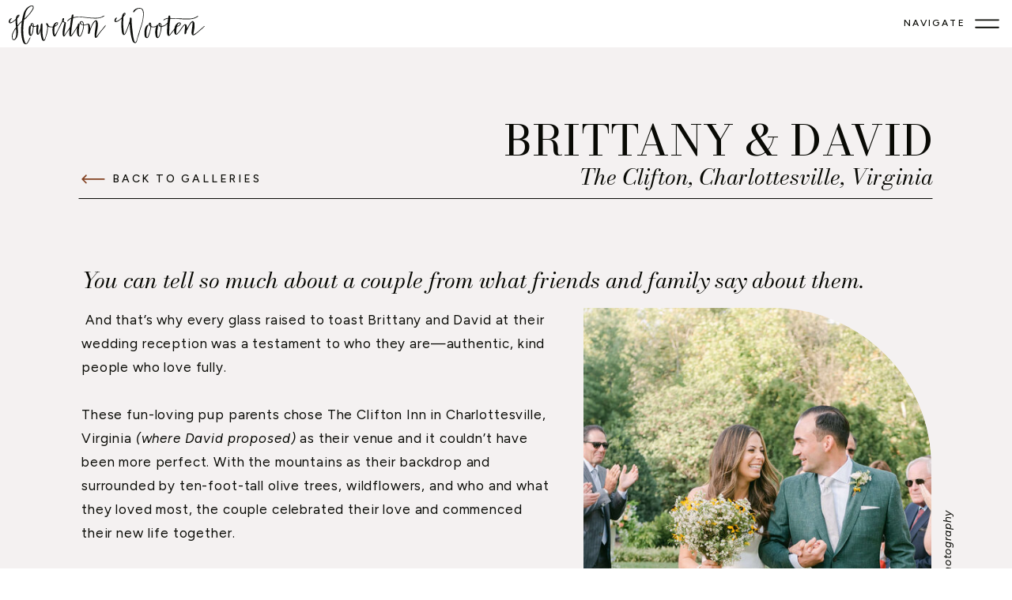

--- FILE ---
content_type: text/html;charset=UTF-8
request_url: https://hwevents.com/wildflower-glam-charlottesville-wedding
body_size: 16811
content:
<!DOCTYPE html>
<html class="d" lang="en">
  <head>
    <meta charset="UTF-8" />
    <meta name="viewport" content="width=device-width, initial-scale=1" />
    <title>A Chic Wedding at the Clifton in Charlottesville, Virginia</title>
      <link rel="icon" type="image/png" href="//static.showit.co/200/djHCpjUjSpuhQ56SpL5OeQ/217952/hwe_favicon.png" />
      <link rel="preconnect" href="https://static.showit.co" />
      <meta name="description" content="A Wedding for a chic bride and groom at the Clifton Inn in Charlottesville Virginia feature brown, green and yellow colors." />
      <link rel="canonical" href="https://hwevents.com/wildflower-glam-charlottesville-wedding" />
      <meta property="og:image" content="https://static.showit.co/1200/VLDrphwHSd2vFGglRbC1Zg/217952/03_bride_groom_preceremony_clifton_inn.jpg" />
    
    <link rel="preconnect" href="https://fonts.googleapis.com">
<link rel="preconnect" href="https://fonts.gstatic.com" crossorigin>
<link href="https://fonts.googleapis.com/css?family=Figtree:500|Bodoni+Moda:italic|Bodoni+Moda:regular|Figtree:regular|Figtree:italic" rel="stylesheet" type="text/css"/>
    <script id="init_data" type="application/json">
      {"mobile":{"w":320,"bgMediaType":"none","bgFillType":"color","bgColor":"#000000:0"},"desktop":{"w":1200,"defaultTrIn":{"type":"fade"},"defaultTrOut":{"type":"fade"},"bgColor":"#000000:0","bgMediaType":"none","bgFillType":"color"},"sid":"039bl8dvsne_utvxv8dtxg","break":768,"assetURL":"//static.showit.co","contactFormId":"217952/356549","cfAction":"aHR0cHM6Ly9jbGllbnRzZXJ2aWNlLnNob3dpdC5jby9jb250YWN0Zm9ybQ==","sgAction":"aHR0cHM6Ly9jbGllbnRzZXJ2aWNlLnNob3dpdC5jby9zb2NpYWxncmlk","blockData":[{"slug":"menu","visible":"a","states":[],"d":{"h":60,"w":1200,"locking":{"side":"t"},"bgFillType":"color","bgColor":"#000000:0","bgMediaType":"none"},"m":{"h":65,"w":320,"locking":{"side":"t"},"bgFillType":"color","bgColor":"#000000:0","bgMediaType":"none"}},{"slug":"logo","visible":"a","states":[],"d":{"h":60,"w":1200,"locking":{"side":"t"},"trIn":{"type":"fade","delay":0,"duration":2},"bgFillType":"color","bgColor":"colors-7","bgMediaType":"none","tr":{"in":{"cl":"fadeIn","d":2,"dl":0}}},"m":{"h":65,"w":320,"locking":{"side":"t"},"bgFillType":"color","bgColor":"colors-7","bgMediaType":"none"}},{"slug":"gallery-header","visible":"a","states":[],"d":{"h":270,"w":1200,"locking":{"offset":0},"aav":5,"bgFillType":"color","bgColor":"colors-6","bgMediaType":"none"},"m":{"h":200,"w":320,"locking":{},"bgFillType":"color","bgColor":"colors-6","bgMediaType":"none"}},{"slug":"synopsis","visible":"a","states":[],"d":{"h":850,"w":1200,"bgFillType":"color","bgColor":"colors-6","bgMediaType":"none"},"m":{"h":1302,"w":320,"bgFillType":"color","bgColor":"colors-6","bgMediaType":"none"}},{"slug":"grid","visible":"a","states":[],"d":{"h":1000,"w":1200,"nature":"dH","bgFillType":"color","bgColor":"colors-6","bgMediaType":"none"},"m":{"h":1013,"w":320,"nature":"dH","bgFillType":"color","bgColor":"colors-6","bgMediaType":"none"}},{"slug":"back-to-galleries","visible":"a","states":[],"d":{"h":50,"w":1200,"locking":{"offset":100,"scrollOffset":1},"bgFillType":"color","bgColor":"colors-0","bgMediaType":"none"},"m":{"h":98,"w":320,"bgFillType":"color","bgColor":"colors-0","bgMediaType":"none"}},{"slug":"instagram","visible":"a","states":[],"d":{"h":400,"w":1200,"trIn":{"type":"fade"},"trOut":{"type":"fade"},"stateTrIn":{"type":"page"},"stateTrOut":{"type":"page"},"bgFillType":"color","bgColor":"colors-6","bgMediaType":"none","tr":{"in":{"cl":"fadeIn","d":"0.5","dl":"0"},"out":{"cl":"fadeOut","d":"0.5","dl":"0"}}},"m":{"h":320,"w":320,"bgFillType":"color","bgColor":"colors-6","bgMediaType":"none"}},{"slug":"footer","visible":"a","states":[],"d":{"h":500,"w":1200,"bgFillType":"color","bgColor":"colors-6","bgMediaType":"none"},"m":{"h":1253,"w":320,"bgFillType":"color","bgColor":"colors-6","bgMediaType":"none"}},{"slug":"credits","visible":"a","states":[],"d":{"h":50,"w":1200,"bgFillType":"color","bgColor":"colors-0","bgMediaType":"none"},"m":{"h":170,"w":320,"bgFillType":"color","bgColor":"colors-0","bgMediaType":"none"}},{"slug":"hidden-menu","visible":"a","states":[],"d":{"h":700,"w":1200,"locking":{"side":"t"},"nature":"wH","trIn":{"type":"fade","delay":0,"duration":1},"trOut":{"type":"slide","delay":0,"duration":1,"direction":"Up"},"stateTrIn":{"type":"fade","duration":3},"stateTrOut":{"type":"fade","duration":3},"bgFillType":"color","bgColor":"colors-0:60","bgMediaType":"none","tr":{"in":{"cl":"fadeIn","d":1,"dl":0},"out":{"cl":"slideOutUp","d":1,"dl":0}}},"m":{"h":500,"w":320,"locking":{"side":"t"},"nature":"wH","trIn":{"type":"slide","delay":0,"duration":1,"direction":"Down"},"trOut":{"type":"slide","delay":0,"duration":1,"direction":"Up"},"bgFillType":"color","bgColor":"colors-2","bgMediaType":"none","tr":{"in":{"cl":"slideInDown","d":1,"dl":0},"out":{"cl":"slideOutUp","d":1,"dl":0}}}}],"elementData":[{"type":"icon","visible":"a","id":"menu_0","blockId":"menu","m":{"x":260,"y":10,"w":50,"h":50,"a":0},"d":{"x":1148,"y":10,"w":41,"h":40,"a":0,"lockH":"r"},"pc":[{"type":"show","block":"hidden-menu"}]},{"type":"text","visible":"d","id":"menu_1","blockId":"menu","m":{"x":103,"y":23,"w":114,"h":19,"a":0},"d":{"x":1052,"y":19,"w":89,"h":22,"a":0,"lockH":"r"},"pc":[{"type":"show","block":"hidden-menu"}]},{"type":"svg","visible":"a","id":"logo_0","blockId":"logo","m":{"x":6,"y":7,"w":224,"h":52,"a":0},"d":{"x":5,"y":0,"w":257,"h":62,"a":0,"lockH":"l"},"c":{"key":"Ty7LHW2zTVamFWYhTMKAVg/shared/hwe_logo_black-02.svg","aspect_ratio":4.34783}},{"type":"icon","visible":"d","id":"gallery-header_0","blockId":"gallery-header","m":{"x":144,"y":93,"w":33,"h":33,"a":180},"d":{"x":100,"y":209,"w":36,"h":36,"a":180,"lockH":"l"}},{"type":"text","visible":"d","id":"gallery-header_1","blockId":"gallery-header","m":{"x":93,"y":41,"w":60,"h":30,"a":0},"d":{"x":142,"y":214,"w":231,"h":25,"a":0,"lockH":"l"}},{"type":"line","visible":"a","id":"gallery-header_2","blockId":"gallery-header","m":{"x":20,"y":180,"w":280,"a":0},"d":{"x":100,"y":251,"w":1000,"h":1,"a":0,"lockH":"s"}},{"type":"text","visible":"a","id":"gallery-header_3","blockId":"gallery-header","m":{"x":20,"y":138,"w":280,"h":24,"a":0},"d":{"x":518,"y":207,"w":582,"h":35,"a":0,"lockH":"r","lockV":"t"}},{"type":"text","visible":"a","id":"gallery-header_4","blockId":"gallery-header","m":{"x":118,"y":76,"w":182,"h":62,"a":0},"d":{"x":425,"y":146,"w":675,"h":61,"a":0,"lockH":"r"}},{"type":"text","visible":"a","id":"synopsis_0","blockId":"synopsis","m":{"x":20,"y":460,"w":280,"h":826,"a":0},"d":{"x":103,"y":120,"w":555,"h":616,"a":0,"lockH":"ls"}},{"type":"graphic","visible":"a","id":"synopsis_1","blockId":"synopsis","m":{"x":52,"y":30,"w":217,"h":303,"a":0,"trIn":{"cl":"slideInRight","d":1,"dl":"0"}},"d":{"x":698,"y":120,"w":400,"h":730,"a":0,"lockH":"rs","lockV":"s"},"c":{"key":"VSb54V7BQFedVRj4OYBGlQ/shared/06_bride_groom_recessional_charlottesville.jpg","aspect_ratio":1.49765}},{"type":"text","visible":"a","id":"synopsis_2","blockId":"synopsis","m":{"x":20,"y":360,"w":272,"h":82,"a":0,"trIn":{"cl":"slideInRight","d":1,"dl":"0"}},"d":{"x":103,"y":68,"w":995,"h":41,"a":0,"o":100,"lockH":"s"}},{"type":"text","visible":"d","id":"synopsis_3","blockId":"synopsis","m":{"x":54,"y":431,"w":215,"h":17,"a":0},"d":{"x":1000,"y":703,"w":242,"h":25,"a":270,"lockH":"r"}},{"type":"text","visible":"a","id":"synopsis_4","blockId":"synopsis","m":{"x":172,"y":216,"w":215,"h":20,"a":270},"d":{"x":963,"y":437,"w":309,"h":24,"a":270,"lockH":"r"}},{"type":"gallery","visible":"a","id":"grid_0","blockId":"grid","m":{"x":14,"y":14,"w":292,"h":970,"a":0,"cols":2},"d":{"x":80,"y":0,"w":1040,"h":949,"a":0,"lockH":"s","cols":2},"imgs":[{"key":"2nnsPcl2RvSU6hmmyinaWA/shared/01_bride_door_clifton_inn.jpg"},{"key":"MXuztpbqRuqsGDELapmbUw/shared/02_bridal_party_different_dresses.jpg"},{"key":"Q3jhKU9RTkSLi9RBwuA7Gw/shared/03_bride_groom_preceremony_clifton_inn.jpg"},{"key":"JaE-XzAgR1yxlEDuAZniCg/shared/04_clifton_inn_wedding.jpg"},{"key":"YVp-soKiT5yLLnsjlBEjOQ/shared/05_wedding_ceremony_vows.jpg"},{"key":"VSb54V7BQFedVRj4OYBGlQ/shared/06_bride_groom_recessional_charlottesville.jpg"},{"key":"wbGRJQ-SR4urbvbmSmhlew/shared/07_cocktail_reception_trees_charlottesville.jpg"},{"key":"nQVhZ4g8Qu6cazqBEBDZRQ/shared/08_charlottesville_wedding_tent_reception.jpg"},{"key":"sfmenSBQSAywIj5U5QwNYg/shared/09_escort_cards.jpg"},{"key":"yuvXz4quSpGirA5uNz1CEg/shared/10_cutting_cake_with_dog_cake_toppers.jpg"},{"key":"IsqBGR3NQJuE6jhnZQ2TuA/shared/11_wedding_reception_white_flowers.jpg"},{"key":"w_vxWchtRr2i6M7fo24l8g/shared/12_wedding_reception_table_charlottesville.jpg"},{"key":"ax2c_nD5QuGKqpUgD5H1aA/shared/13_dinner_reception_place_setting_wooden_charger.jpg"},{"key":"CGmZvRrxQmS9-DsGO106AA/shared/14_wedding_reception_wooden_charger.jpg"},{"key":"Ppid1yK5RWK0WlCuvdZhNQ/shared/15_father_daughter_dance_charlottesville.jpg"},{"key":"seJ1CUvzT06HOrvB3aXVLw/shared/16_wedding_reception_clifton_inn_tent.jpg"}],"gal":"tile"},{"type":"icon","visible":"a","id":"back-to-galleries_0","blockId":"back-to-galleries","m":{"x":30,"y":12,"w":33,"h":33,"a":180},"d":{"x":106,"y":7,"w":36,"h":36,"a":180,"lockH":"l"}},{"type":"text","visible":"a","id":"back-to-galleries_1","blockId":"back-to-galleries","m":{"x":64,"y":18,"w":178,"h":27,"a":0},"d":{"x":156,"y":14,"w":240,"h":18,"a":0,"lockH":"l"}},{"type":"icon","visible":"a","id":"back-to-galleries_2","blockId":"back-to-galleries","m":{"x":257,"y":52,"w":33,"h":33,"a":0},"d":{"x":1092,"y":7,"w":36,"h":36,"a":0,"lockH":"r"}},{"type":"text","visible":"a","id":"back-to-galleries_3","blockId":"back-to-galleries","m":{"x":71,"y":58,"w":178,"h":27,"a":0},"d":{"x":541,"y":14,"w":542,"h":18,"a":0,"lockH":"r"}},{"type":"social","visible":"a","id":"instagram_0","blockId":"instagram","m":{"x":35,"y":40,"w":250,"h":250,"a":0},"d":{"x":50,"y":40,"w":1100,"h":360,"a":0}},{"type":"text","visible":"a","id":"instagram_1","blockId":"instagram","m":{"x":-67,"y":188,"w":180,"h":25,"a":270},"d":{"x":-74,"y":278,"w":211,"h":22,"a":270}},{"type":"icon","visible":"a","id":"footer_0","blockId":"footer","m":{"x":147,"y":1224,"w":30,"h":30,"a":270,"lockV":"b"},"d":{"x":1151,"y":451,"w":39,"h":39,"a":270,"lockH":"r","lockV":"b"}},{"type":"icon","visible":"d","id":"footer_1","blockId":"footer","m":{"x":208,"y":815,"w":50,"h":50,"a":0},"d":{"x":1100,"y":288,"w":2,"h":20,"a":0}},{"type":"text","visible":"d","id":"footer_2","blockId":"footer","m":{"x":71,"y":995,"w":178,"h":79,"a":0},"d":{"x":927,"y":186,"w":186,"h":122,"a":0}},{"type":"text","visible":"a","id":"footer_3","blockId":"footer","m":{"x":20,"y":964,"w":280,"h":254,"a":0},"d":{"x":341,"y":304,"w":519,"h":183,"a":0}},{"type":"svg","visible":"a","id":"footer_4","blockId":"footer","m":{"x":89,"y":834,"w":137,"h":138,"a":0},"d":{"x":508,"y":123,"w":184,"h":198,"a":0},"c":{"key":"WqyGbAIrRkaTv8_CMPOWDA/shared/hwe_logo_black.svg","aspect_ratio":1.30667}},{"type":"line","visible":"d","id":"footer_5","blockId":"footer","m":{"x":61,"y":1003,"w":224,"h":3,"a":0},"d":{"x":167,"y":303,"w":340,"h":2,"a":90}},{"type":"line","visible":"a","id":"footer_6","blockId":"footer","m":{"x":20,"y":397,"w":280,"a":0},"d":{"x":694,"y":303,"w":340,"h":2,"a":90}},{"type":"line","visible":"a","id":"footer_7","blockId":"footer","m":{"x":20,"y":605,"w":280,"a":0},"d":{"x":50,"y":133,"w":1100,"h":2,"a":0}},{"type":"icon","visible":"a","id":"footer_8","blockId":"footer","m":{"x":41,"y":638,"w":28,"h":28,"a":0},"d":{"x":179,"y":171,"w":24,"h":23,"a":0,"lockV":"b"}},{"type":"icon","visible":"a","id":"footer_9","blockId":"footer","m":{"x":143,"y":638,"w":28,"h":28,"a":0},"d":{"x":85,"y":171,"w":24,"h":23,"a":0,"lockV":"b"}},{"type":"icon","visible":"a","id":"footer_10","blockId":"footer","m":{"x":197,"y":638,"w":28,"h":28,"a":0},"d":{"x":225,"y":171,"w":24,"h":23,"a":0,"lockV":"b"}},{"type":"icon","visible":"a","id":"footer_11","blockId":"footer","m":{"x":96,"y":641,"w":20,"h":22,"a":0},"d":{"x":132,"y":171,"w":24,"h":23,"a":0,"lockV":"b"}},{"type":"icon","visible":"a","id":"footer_12","blockId":"footer","m":{"x":252,"y":638,"w":28,"h":28,"a":0},"d":{"x":272,"y":171,"w":24,"h":23,"a":0,"lockV":"b"}},{"type":"svg","visible":"a","id":"footer_13","blockId":"footer","m":{"x":75,"y":432,"w":170,"h":137,"a":0},"d":{"x":104,"y":289,"w":176,"h":141,"a":0,"lockV":"b"},"c":{"key":"mKIn7vXlSi6dfDjJVpIhzg/shared/the_enlightened_creative_square_logo_black.svg","aspect_ratio":1.2}},{"type":"line","visible":"a","id":"footer_14","blockId":"footer","m":{"x":20,"y":826,"w":280,"a":0},"d":{"x":50,"y":233,"w":288,"h":2,"a":0}},{"type":"text","visible":"a","id":"footer_15","blockId":"footer","m":{"x":19,"y":753,"w":282,"h":41,"a":0},"d":{"x":894,"y":419,"w":246,"h":20,"a":0,"lockV":"b"}},{"type":"text","visible":"d","id":"footer_16","blockId":"footer","m":{"x":252,"y":438,"w":114,"h":19,"a":0},"d":{"x":928,"y":391,"w":184,"h":28,"a":0,"lockV":"b"}},{"type":"text","visible":"d","id":"footer_17","blockId":"footer","m":{"x":252,"y":428,"w":114,"h":19,"a":0},"d":{"x":930,"y":321,"w":180,"h":23,"a":0,"lockV":"b"}},{"type":"text","visible":"a","id":"footer_18","blockId":"footer","m":{"x":38,"y":713,"w":245,"h":22,"a":0},"d":{"x":894,"y":348,"w":246,"h":24,"a":0,"lockV":"b"}},{"type":"text","visible":"a","id":"footer_19","blockId":"footer","m":{"x":69,"y":23,"w":182,"h":31,"a":0},"d":{"x":50,"y":58,"w":58,"h":20,"a":0}},{"type":"text","visible":"a","id":"footer_20","blockId":"footer","m":{"x":69,"y":74,"w":182,"h":31,"a":0},"d":{"x":178,"y":58,"w":91,"h":20,"a":0}},{"type":"text","visible":"a","id":"footer_21","blockId":"footer","m":{"x":69,"y":126,"w":182,"h":31,"a":0},"d":{"x":339,"y":58,"w":169,"h":20,"a":0}},{"type":"text","visible":"a","id":"footer_22","blockId":"footer","m":{"x":69,"y":177,"w":182,"h":31,"a":0},"d":{"x":579,"y":58,"w":160,"h":20,"a":0}},{"type":"text","visible":"a","id":"footer_23","blockId":"footer","m":{"x":69,"y":331,"w":182,"h":31,"a":0},"d":{"x":1088,"y":58,"w":62,"h":20,"a":0}},{"type":"text","visible":"a","id":"footer_24","blockId":"footer","m":{"x":69,"y":228,"w":182,"h":31,"a":0},"d":{"x":809,"y":58,"w":58,"h":20,"a":0}},{"type":"text","visible":"a","id":"footer_25","blockId":"footer","m":{"x":69,"y":280,"w":182,"h":31,"a":0},"d":{"x":937,"y":58,"w":81,"h":20,"a":0}},{"type":"text","visible":"a","id":"credits_0","blockId":"credits","m":{"x":20,"y":15,"w":280,"h":39,"a":0},"d":{"x":330,"y":15,"w":541,"h":20,"a":0}},{"type":"text","visible":"a","id":"credits_1","blockId":"credits","m":{"x":13,"y":139,"w":294,"h":19,"a":0},"d":{"x":946,"y":15,"w":126,"h":20,"a":0}},{"type":"simple","visible":"a","id":"credits_2","blockId":"credits","m":{"x":155,"y":76,"w":10,"h":10,"a":0},"d":{"x":901,"y":20,"w":10,"h":10,"a":0}},{"type":"simple","visible":"d","id":"credits_3","blockId":"credits","m":{"x":292,"y":126,"w":10,"h":10,"a":0},"d":{"x":289,"y":20,"w":10,"h":10,"a":0}},{"type":"text","visible":"a","id":"credits_4","blockId":"credits","m":{"x":13,"y":106,"w":294,"h":19,"a":0},"d":{"x":129,"y":15,"w":126,"h":20,"a":0}},{"type":"simple","visible":"a","id":"hidden-menu_0","blockId":"hidden-menu","m":{"x":0,"y":374,"w":320,"h":126,"a":0,"lockV":"bs"},"d":{"x":701,"y":0,"w":500,"h":700,"a":0,"trIn":{"cl":"slideInDown","d":1,"dl":"0"},"lockH":"r","lockV":"s"}},{"type":"simple","visible":"d","id":"hidden-menu_1","blockId":"hidden-menu","m":{"x":48,"y":78,"w":224,"h":364,"a":0},"d":{"x":701,"y":0,"w":500,"h":429,"a":0,"trIn":{"cl":"slideInDown","d":1,"dl":"0"},"lockH":"r","lockV":"s"}},{"type":"line","visible":"a","id":"hidden-menu_2","blockId":"hidden-menu","m":{"x":97,"y":436,"w":125,"a":90,"lockV":"bs"},"d":{"x":826,"y":524,"w":191,"h":2,"a":90,"trIn":{"cl":"slideInDown","d":1,"dl":1},"lockH":"r","lockV":"b"}},{"type":"line","visible":"d","id":"hidden-menu_3","blockId":"hidden-menu","m":{"x":0,"y":1138,"w":320,"h":1,"a":0},"d":{"x":700,"y":620,"w":501,"h":2,"a":0,"trIn":{"cl":"slideInDown","d":1,"dl":1},"lockH":"r","lockV":"b"}},{"type":"line","visible":"d","id":"hidden-menu_4","blockId":"hidden-menu","m":{"x":51,"y":1029,"w":218,"h":1,"a":90},"d":{"x":921,"y":502,"w":280,"h":2,"a":0,"trIn":{"cl":"slideInDown","d":1,"dl":1},"lockH":"r","lockV":"b"}},{"type":"line","visible":"a","id":"hidden-menu_5","blockId":"hidden-menu","m":{"x":0,"y":374,"w":320,"a":0},"d":{"x":351,"y":349,"w":700,"h":2,"a":90,"trIn":{"cl":"slideInDown","d":1,"dl":0},"lockH":"r","lockV":"s"}},{"type":"icon","visible":"a","id":"hidden-menu_6","blockId":"hidden-menu","m":{"x":183,"y":402,"w":28,"h":28,"a":0},"d":{"x":1050,"y":455,"w":24,"h":23,"a":0,"trIn":{"cl":"slideInDown","d":1,"dl":1},"lockH":"r","lockV":"b"},"pc":[{"type":"hide","block":"hidden-menu"}]},{"type":"icon","visible":"a","id":"hidden-menu_7","blockId":"hidden-menu","m":{"x":277,"y":402,"w":28,"h":28,"a":0},"d":{"x":956,"y":455,"w":24,"h":23,"a":0,"trIn":{"cl":"slideInDown","d":1,"dl":1},"lockH":"r","lockV":"b"},"pc":[{"type":"hide","block":"hidden-menu"}]},{"type":"icon","visible":"m","id":"hidden-menu_8","blockId":"hidden-menu","m":{"x":277,"y":449,"w":28,"h":28,"a":0},"d":{"x":1143,"y":425,"w":24,"h":23,"a":0,"trIn":{"cl":"slideInDown","d":1,"dl":1},"lockH":"r","lockV":"b"}},{"type":"icon","visible":"a","id":"hidden-menu_9","blockId":"hidden-menu","m":{"x":183,"y":449,"w":28,"h":28,"a":0},"d":{"x":1096,"y":455,"w":24,"h":23,"a":0,"trIn":{"cl":"slideInDown","d":1,"dl":1},"lockH":"r","lockV":"b"},"pc":[{"type":"hide","block":"hidden-menu"}]},{"type":"icon","visible":"a","id":"hidden-menu_10","blockId":"hidden-menu","m":{"x":269,"y":9,"w":40,"h":40,"a":0,"lockV":"t"},"d":{"x":1144,"y":5,"w":45,"h":45,"a":0,"trIn":{"cl":"slideInDown","d":1,"dl":0},"lockH":"r","lockV":"t"},"pc":[{"type":"hide","block":"hidden-menu"}]},{"type":"icon","visible":"a","id":"hidden-menu_11","blockId":"hidden-menu","m":{"x":233,"y":405,"w":23,"h":23,"a":0},"d":{"x":1006,"y":455,"w":18,"h":23,"a":0,"trIn":{"cl":"slideInDown","d":1,"dl":1},"lockH":"r","lockV":"b"},"pc":[{"type":"hide","block":"hidden-menu"}]},{"type":"icon","visible":"a","id":"hidden-menu_12","blockId":"hidden-menu","m":{"x":230,"y":449,"w":28,"h":28,"a":0},"d":{"x":1143,"y":455,"w":24,"h":23,"a":0,"trIn":{"cl":"slideInDown","d":1,"dl":1},"lockH":"r","lockV":"b"},"pc":[{"type":"hide","block":"hidden-menu"}]},{"type":"line","visible":"d","id":"hidden-menu_13","blockId":"hidden-menu","m":{"x":0,"y":1138,"w":320,"h":1,"a":0},"d":{"x":701,"y":429,"w":501,"h":2,"a":0,"trIn":{"cl":"slideInDown","d":1,"dl":1},"lockH":"r","lockV":"b"}},{"type":"svg","visible":"a","id":"hidden-menu_14","blockId":"hidden-menu","m":{"x":23,"y":394,"w":108,"h":87,"a":0},"d":{"x":723,"y":453,"w":178,"h":148,"a":0,"trIn":{"cl":"slideInDown","d":1,"dl":1},"lockH":"r","lockV":"b"},"pc":[{"type":"hide","block":"hidden-menu"}],"c":{"key":"fVvYx6alTImsN-Sa2H4xpw/shared/the_enlightened_creative_square_logo_white.svg","aspect_ratio":1.2}},{"type":"text","visible":"d","id":"hidden-menu_15","blockId":"hidden-menu","m":{"x":202,"y":445,"w":135,"h":45,"a":0},"d":{"x":819,"y":631,"w":403,"h":65,"a":0,"trIn":{"cl":"slideInDown","d":1,"dl":1},"lockH":"r","lockV":"b"},"pc":[{"type":"hide","block":"hidden-menu"}]},{"type":"text","visible":"d","id":"hidden-menu_16","blockId":"hidden-menu","m":{"x":252,"y":438,"w":114,"h":19,"a":0},"d":{"x":711,"y":643,"w":92,"h":44,"a":0,"trIn":{"cl":"slideInDown","d":1,"dl":1},"lockH":"r","lockV":"b"}},{"type":"text","visible":"d","id":"hidden-menu_17","blockId":"hidden-menu","m":{"x":252,"y":428,"w":114,"h":19,"a":0},"d":{"x":971,"y":535,"w":180,"h":23,"a":0,"trIn":{"cl":"slideInDown","d":1,"dl":1},"lockH":"r","lockV":"b"}},{"type":"text","visible":"d","id":"hidden-menu_18","blockId":"hidden-menu","m":{"x":241,"y":428,"w":114,"h":19,"a":0},"d":{"x":936,"y":562,"w":250,"h":24,"a":0,"trIn":{"cl":"slideInDown","d":1,"dl":1},"lockH":"r","lockV":"b"},"pc":[{"type":"hide","block":"hidden-menu"}]},{"type":"text","visible":"a","id":"hidden-menu_19","blockId":"hidden-menu","m":{"x":23,"y":324,"w":275,"h":31,"a":0},"d":{"x":757,"y":367,"w":357,"h":38,"a":0,"trIn":{"cl":"slideInDown","d":1,"dl":1},"lockH":"r"},"pc":[{"type":"hide","block":"hidden-menu"}]},{"type":"text","visible":"a","id":"hidden-menu_20","blockId":"hidden-menu","m":{"x":23,"y":273,"w":275,"h":31,"a":0},"d":{"x":757,"y":309,"w":357,"h":38,"a":0,"trIn":{"cl":"slideInDown","d":1,"dl":1},"lockH":"r"},"pc":[{"type":"hide","block":"hidden-menu"}]},{"type":"text","visible":"a","id":"hidden-menu_21","blockId":"hidden-menu","m":{"x":23,"y":221,"w":275,"h":31,"a":0},"d":{"x":757,"y":251,"w":357,"h":38,"a":0,"trIn":{"cl":"slideInDown","d":1,"dl":1},"lockH":"r"},"pc":[{"type":"hide","block":"hidden-menu"}]},{"type":"text","visible":"a","id":"hidden-menu_22","blockId":"hidden-menu","m":{"x":23,"y":170,"w":275,"h":31,"a":0},"d":{"x":757,"y":194,"w":357,"h":38,"a":0,"trIn":{"cl":"slideInDown","d":1,"dl":1},"lockH":"r"},"pc":[{"type":"hide","block":"hidden-menu"}]},{"type":"text","visible":"a","id":"hidden-menu_23","blockId":"hidden-menu","m":{"x":23,"y":119,"w":275,"h":31,"a":0},"d":{"x":757,"y":136,"w":357,"h":38,"a":0,"trIn":{"cl":"slideInDown","d":1,"dl":1},"lockH":"r"},"pc":[{"type":"hide","block":"hidden-menu"}]},{"type":"text","visible":"a","id":"hidden-menu_24","blockId":"hidden-menu","m":{"x":23,"y":67,"w":275,"h":31,"a":0},"d":{"x":757,"y":78,"w":357,"h":38,"a":0,"trIn":{"cl":"slideInDown","d":1,"dl":1},"lockH":"r"},"pc":[{"type":"hide","block":"hidden-menu"}]},{"type":"text","visible":"a","id":"hidden-menu_25","blockId":"hidden-menu","m":{"x":23,"y":16,"w":224,"h":31,"a":0},"d":{"x":757,"y":20,"w":357,"h":38,"a":0,"trIn":{"cl":"slideInDown","d":1,"dl":1},"lockH":"r"},"pc":[{"type":"hide","block":"hidden-menu"}]}]}
    </script>
    <link
      rel="stylesheet"
      type="text/css"
      href="https://cdnjs.cloudflare.com/ajax/libs/animate.css/3.4.0/animate.min.css"
    />
    <script
      id="si-jquery"
      src="https://ajax.googleapis.com/ajax/libs/jquery/3.5.1/jquery.min.js"
    ></script>
    <script src="//lib.showit.co/widgets/tiled-gallery/1.0.6/si-tiled-gallery.js"></script>		
		<script src="//lib.showit.co/engine/2.6.2/showit-lib.min.js"></script>
		<script src="//lib.showit.co/engine/2.6.2/showit.min.js"></script>

    <script>
      
      function initPage(){
      
      }
    </script>
    <link rel="stylesheet" type="text/css" href="//lib.showit.co/engine/2.6.2/showit.css" />
    <style id="si-page-css">
      html.m {background-color:rgba(0,0,0,0);}
html.d {background-color:rgba(0,0,0,0);}
.d .se:has(.st-primary) {border-radius:10px;box-shadow:none;opacity:1;overflow:hidden;}
.d .st-primary {padding:10px 14px 10px 14px;border-width:0px;border-color:rgba(9,10,5,1);background-color:rgba(9,10,5,1);background-image:none;border-radius:inherit;transition-duration:0.5s;}
.d .st-primary span {color:rgba(255,255,255,1);font-family:'Figtree';font-weight:500;font-style:normal;font-size:14px;text-align:left;text-transform:uppercase;letter-spacing:0.2em;line-height:1.8;transition-duration:0.5s;}
.d .se:has(.st-primary:hover), .d .se:has(.trigger-child-hovers:hover .st-primary) {}
.d .st-primary.se-button:hover, .d .trigger-child-hovers:hover .st-primary.se-button {background-color:rgba(9,10,5,1);background-image:none;transition-property:background-color,background-image;}
.d .st-primary.se-button:hover span, .d .trigger-child-hovers:hover .st-primary.se-button span {}
.m .se:has(.st-primary) {border-radius:10px;box-shadow:none;opacity:1;overflow:hidden;}
.m .st-primary {padding:10px 14px 10px 14px;border-width:0px;border-color:rgba(9,10,5,1);background-color:rgba(9,10,5,1);background-image:none;border-radius:inherit;}
.m .st-primary span {color:rgba(255,255,255,1);font-family:'Figtree';font-weight:500;font-style:normal;font-size:12px;text-align:left;text-transform:uppercase;letter-spacing:0.2em;line-height:1.8;}
.d .se:has(.st-secondary) {border-radius:10px;box-shadow:none;opacity:1;overflow:hidden;}
.d .st-secondary {padding:10px 14px 10px 14px;border-width:2px;border-color:rgba(9,10,5,1);background-color:rgba(0,0,0,0);background-image:none;border-radius:inherit;transition-duration:0.5s;}
.d .st-secondary span {color:rgba(9,10,5,1);font-family:'Figtree';font-weight:500;font-style:normal;font-size:14px;text-align:left;text-transform:uppercase;letter-spacing:0.2em;line-height:1.8;transition-duration:0.5s;}
.d .se:has(.st-secondary:hover), .d .se:has(.trigger-child-hovers:hover .st-secondary) {}
.d .st-secondary.se-button:hover, .d .trigger-child-hovers:hover .st-secondary.se-button {border-color:rgba(9,10,5,0.7);background-color:rgba(0,0,0,0);background-image:none;transition-property:border-color,background-color,background-image;}
.d .st-secondary.se-button:hover span, .d .trigger-child-hovers:hover .st-secondary.se-button span {color:rgba(9,10,5,0.7);transition-property:color;}
.m .se:has(.st-secondary) {border-radius:10px;box-shadow:none;opacity:1;overflow:hidden;}
.m .st-secondary {padding:10px 14px 10px 14px;border-width:2px;border-color:rgba(9,10,5,1);background-color:rgba(0,0,0,0);background-image:none;border-radius:inherit;}
.m .st-secondary span {color:rgba(9,10,5,1);font-family:'Figtree';font-weight:500;font-style:normal;font-size:12px;text-align:left;text-transform:uppercase;letter-spacing:0.2em;line-height:1.8;}
.d .st-d-title {color:rgba(9,10,5,1);line-height:1.2;letter-spacing:0em;font-size:54px;text-align:left;font-family:'Bodoni Moda';font-weight:400;font-style:normal;}
.d .st-d-title.se-rc a {color:rgba(9,10,5,1);}
.d .st-d-title.se-rc a:hover {text-decoration:underline;color:rgba(9,10,5,1);opacity:0.8;}
.m .st-m-title {color:rgba(9,10,5,1);line-height:1.2;letter-spacing:0em;font-size:30px;text-align:left;font-family:'Bodoni Moda';font-weight:400;font-style:normal;}
.m .st-m-title.se-rc a {color:rgba(9,10,5,1);}
.m .st-m-title.se-rc a:hover {text-decoration:underline;color:rgba(9,10,5,1);opacity:0.8;}
.d .st-d-heading {color:rgba(9,10,5,1);line-height:1.2;letter-spacing:0em;font-size:28px;text-align:left;font-family:'Bodoni Moda';font-weight:400;font-style:italic;}
.d .st-d-heading.se-rc a {color:rgba(9,10,5,1);}
.d .st-d-heading.se-rc a:hover {text-decoration:underline;color:rgba(9,10,5,1);opacity:0.8;}
.m .st-m-heading {color:rgba(9,10,5,1);line-height:1.2;letter-spacing:0em;font-size:22px;text-align:left;font-family:'Bodoni Moda';font-weight:400;font-style:italic;}
.m .st-m-heading.se-rc a {color:rgba(9,10,5,1);}
.m .st-m-heading.se-rc a:hover {text-decoration:underline;color:rgba(9,10,5,1);opacity:0.8;}
.d .st-d-subheading {color:rgba(9,10,5,1);text-transform:uppercase;line-height:1.8;letter-spacing:0.2em;font-size:14px;text-align:left;font-family:'Figtree';font-weight:500;font-style:normal;}
.d .st-d-subheading.se-rc a {color:rgba(9,10,5,1);}
.d .st-d-subheading.se-rc a:hover {text-decoration:underline;color:rgba(9,10,5,1);opacity:0.8;}
.m .st-m-subheading {color:rgba(9,10,5,1);text-transform:uppercase;line-height:1.8;letter-spacing:0.2em;font-size:12px;text-align:left;font-family:'Figtree';font-weight:500;font-style:normal;}
.m .st-m-subheading.se-rc a {color:rgba(9,10,5,1);}
.m .st-m-subheading.se-rc a:hover {text-decoration:underline;color:rgba(9,10,5,1);opacity:0.8;}
.d .st-d-paragraph {color:rgba(9,10,5,1);line-height:1.8;letter-spacing:0.05em;font-size:17px;text-align:left;font-family:'Figtree';font-weight:400;font-style:normal;}
.d .st-d-paragraph.se-rc a {color:rgba(9,10,5,1);}
.d .st-d-paragraph.se-rc a:hover {text-decoration:underline;color:rgba(9,10,5,1);opacity:0.8;}
.m .st-m-paragraph {color:rgba(9,10,5,1);line-height:1.7;letter-spacing:0.05em;font-size:15px;text-align:left;font-family:'Figtree';font-weight:400;font-style:normal;}
.m .st-m-paragraph.se-rc a {color:rgba(9,10,5,1);}
.m .st-m-paragraph.se-rc a:hover {text-decoration:underline;color:rgba(9,10,5,1);opacity:0.8;}
.sib-menu {z-index:300;}
.m .sib-menu {height:65px;}
.d .sib-menu {height:60px;}
.m .sib-menu .ss-bg {background-color:rgba(0,0,0,0);}
.d .sib-menu .ss-bg {background-color:rgba(0,0,0,0);}
.d .sie-menu_0 {left:1148px;top:10px;width:41px;height:40px;}
.m .sie-menu_0 {left:260px;top:10px;width:50px;height:50px;}
.d .sie-menu_0 svg {fill:rgba(9,10,5,1);}
.m .sie-menu_0 svg {fill:rgba(9,10,5,1);}
.d .sie-menu_1 {left:1052px;top:19px;width:89px;height:22px;}
.m .sie-menu_1 {left:103px;top:23px;width:114px;height:19px;display:none;}
.d .sie-menu_1-text {font-size:12px;text-align:right;}
.sib-logo {z-index:299;}
.m .sib-logo {height:65px;}
.d .sib-logo {height:60px;}
.m .sib-logo .ss-bg {background-color:rgba(255,255,255,1);}
.d .sib-logo .ss-bg {background-color:rgba(255,255,255,1);}
.d .sie-logo_0:hover {opacity:0.6;transition-duration:0.5s;transition-property:opacity;}
.m .sie-logo_0:hover {opacity:0.6;transition-duration:0.5s;transition-property:opacity;}
.d .sie-logo_0 {left:5px;top:0px;width:257px;height:62px;transition-duration:0.5s;transition-property:opacity;}
.m .sie-logo_0 {left:6px;top:7px;width:224px;height:52px;transition-duration:0.5s;transition-property:opacity;}
.d .sie-logo_0 .se-img {background-repeat:no-repeat;background-position:50%;background-size:contain;border-radius:inherit;}
.m .sie-logo_0 .se-img {background-repeat:no-repeat;background-position:50%;background-size:contain;border-radius:inherit;}
.sib-gallery-header {z-index:2;}
.m .sib-gallery-header {height:200px;}
.d .sib-gallery-header {height:270px;}
.m .sib-gallery-header .ss-bg {background-color:rgba(244,241,241,1);}
.d .sib-gallery-header .ss-bg {background-color:rgba(244,241,241,1);}
.d .sie-gallery-header_0:hover {opacity:0.7;transition-duration:0.5s;transition-property:opacity;}
.m .sie-gallery-header_0:hover {opacity:0.7;transition-duration:0.5s;transition-property:opacity;}
.d .sie-gallery-header_0 {left:100px;top:209px;width:36px;height:36px;transition-duration:0.5s;transition-property:opacity;}
.m .sie-gallery-header_0 {left:144px;top:93px;width:33px;height:33px;display:none;transition-duration:0.5s;transition-property:opacity;}
.d .sie-gallery-header_0 svg {fill:rgba(130,65,32,1);}
.m .sie-gallery-header_0 svg {fill:rgba(130,65,32,1);}
.d .sie-gallery-header_0 svg:hover {}
.m .sie-gallery-header_0 svg:hover {}
.d .sie-gallery-header_1:hover {opacity:1;transition-duration:0.5s;transition-property:opacity;}
.m .sie-gallery-header_1:hover {opacity:1;transition-duration:0.5s;transition-property:opacity;}
.d .sie-gallery-header_1 {left:142px;top:214px;width:231px;height:25px;transition-duration:0.5s;transition-property:opacity;}
.m .sie-gallery-header_1 {left:93px;top:41px;width:60px;height:30px;display:none;transition-duration:0.5s;transition-property:opacity;}
.d .sie-gallery-header_1-text:hover {color:rgba(130,65,32,1);}
.m .sie-gallery-header_1-text:hover {color:rgba(130,65,32,1);}
.d .sie-gallery-header_1-text {transition-duration:0.5s;transition-property:color;}
.m .sie-gallery-header_1-text {letter-spacing:0.03em;font-size:20px;text-align:center;transition-duration:0.5s;transition-property:color;}
.d .sie-gallery-header_2 {left:100px;top:251px;width:1000px;height:1px;}
.m .sie-gallery-header_2 {left:20px;top:180px;width:280px;height:1px;}
.se-line {width:auto;height:auto;}
.sie-gallery-header_2 svg {vertical-align:top;overflow:visible;pointer-events:none;box-sizing:content-box;}
.m .sie-gallery-header_2 svg {stroke:rgba(9,10,5,1);transform:scaleX(1);padding:0.5px;height:1px;width:280px;}
.d .sie-gallery-header_2 svg {stroke:rgba(9,10,5,1);transform:scaleX(1);padding:0.5px;height:1px;width:1000px;}
.m .sie-gallery-header_2 line {stroke-linecap:butt;stroke-width:1;stroke-dasharray:none;pointer-events:all;}
.d .sie-gallery-header_2 line {stroke-linecap:butt;stroke-width:1;stroke-dasharray:none;pointer-events:all;}
.d .sie-gallery-header_3 {left:518px;top:207px;width:582px;height:35px;}
.m .sie-gallery-header_3 {left:20px;top:138px;width:280px;height:24px;}
.d .sie-gallery-header_3-text {text-align:right;}
.m .sie-gallery-header_3-text {text-align:right;}
.d .sie-gallery-header_4 {left:425px;top:146px;width:675px;height:61px;}
.m .sie-gallery-header_4 {left:118px;top:76px;width:182px;height:62px;}
.d .sie-gallery-header_4-text {text-transform:uppercase;text-align:right;}
.m .sie-gallery-header_4-text {text-transform:uppercase;line-height:1;text-align:right;}
.m .sib-synopsis {height:1302px;}
.d .sib-synopsis {height:850px;}
.m .sib-synopsis .ss-bg {background-color:rgba(244,241,241,1);}
.d .sib-synopsis .ss-bg {background-color:rgba(244,241,241,1);}
.d .sie-synopsis_0 {left:103px;top:120px;width:555px;height:616px;}
.m .sie-synopsis_0 {left:20px;top:460px;width:280px;height:826px;border-radius:10px;}
.m .sie-synopsis_0-text {font-size:15px;}
.d .sie-synopsis_1 {left:698px;top:120px;width:400px;height:730px;border-radius:0px 200px 0px 0px;}
.m .sie-synopsis_1 {left:52px;top:30px;width:217px;height:303px;border-radius:108.5px 108.5px 0px 0px;}
.d .sie-synopsis_1 .se-img {background-repeat:no-repeat;background-size:cover;background-position:50% 50%;border-radius:inherit;}
.m .sie-synopsis_1 .se-img {background-repeat:no-repeat;background-size:cover;background-position:50% 50%;border-radius:inherit;}
.d .sie-synopsis_2 {left:103px;top:68px;width:995px;height:41px;opacity:1;}
.m .sie-synopsis_2 {left:20px;top:360px;width:272px;height:82px;opacity:1;}
.d .sie-synopsis_2-text {color:rgba(9,10,5,1);}
.d .sie-synopsis_3 {left:1000px;top:703px;width:242px;height:25px;}
.m .sie-synopsis_3 {left:54px;top:431px;width:215px;height:17px;display:none;}
.m .sie-synopsis_3-text {font-size:11px;}
.d .sie-synopsis_4:hover {opacity:1;transition-duration:0.5s;transition-property:opacity;}
.m .sie-synopsis_4:hover {opacity:1;transition-duration:0.5s;transition-property:opacity;}
.d .sie-synopsis_4 {left:963px;top:437px;width:309px;height:24px;transition-duration:0.5s;transition-property:opacity;}
.m .sie-synopsis_4 {left:172px;top:216px;width:215px;height:20px;transition-duration:0.5s;transition-property:opacity;}
.d .sie-synopsis_4-text:hover {color:rgba(130,65,32,1);}
.m .sie-synopsis_4-text:hover {color:rgba(130,65,32,1);}
.d .sie-synopsis_4-text {font-size:14px;font-family:'Figtree';font-weight:400;font-style:italic;transition-duration:0.5s;transition-property:color;}
.m .sie-synopsis_4-text {font-size:12px;font-family:'Figtree';font-weight:400;font-style:italic;transition-duration:0.5s;transition-property:color;}
.m .sib-grid {height:1013px;}
.d .sib-grid {height:1000px;}
.m .sib-grid .ss-bg {background-color:rgba(244,241,241,1);}
.d .sib-grid .ss-bg {background-color:rgba(244,241,241,1);}
.m .sib-grid.sb-nm-dH .sc {height:1013px;}
.d .sib-grid.sb-nd-dH .sc {height:1000px;}
.d .sie-grid_0 {left:80px;top:0px;width:1040px;height:949px;}
.m .sie-grid_0 {left:14px;top:14px;width:292px;height:970px;}
.d .sig-grid_0 {width:100%;padding:10px;position:relative;box-sizing:border-box;}
.d .sig-grid_0 .stg-grid-sizer {width:50.000%;}
.d .sig-grid_0 .stg-grid-item {width:50.000%;padding:10px;}
.d .sig-grid_0 .stg-grid-img {}
.d .sig-grid_0-stg-slider.stg-slider {background-color:rgba(230,220,214,1);}
.d .sig-grid_0-stg-slider .stg-slider-controls {color:#090a05;}
.d .sig-grid_0-stg-slider .stg-slider-controls svg path {fill:#090a05;}
.m .sig-grid_0 {width:100%;padding:7.5px;position:relative;box-sizing:border-box;}
.m .sig-grid_0 .stg-grid-sizer {width:50.000%;}
.m .sig-grid_0 .stg-grid-item {width:50.000%;padding:7.5px;}
.m .sig-grid_0 .stg-grid-img {}
.m .sig-grid_0-stg-slider.stg-slider {background-color:rgba(230,220,214,1);}
.m .sig-grid_0-stg-slider .stg-slider-controls {color:#090a05;}
.m .sig-grid_0-stg-slider .stg-slider-controls svg path {fill:#090a05;}
.sib-back-to-galleries {z-index:150;}
.m .sib-back-to-galleries {height:98px;}
.d .sib-back-to-galleries {height:50px;}
.m .sib-back-to-galleries .ss-bg {background-color:rgba(9,10,5,1);}
.d .sib-back-to-galleries .ss-bg {background-color:rgba(9,10,5,1);}
.d .sie-back-to-galleries_0:hover {opacity:0.7;transition-duration:0.5s;transition-property:opacity;}
.m .sie-back-to-galleries_0:hover {opacity:0.7;transition-duration:0.5s;transition-property:opacity;}
.d .sie-back-to-galleries_0 {left:106px;top:7px;width:36px;height:36px;transition-duration:0.5s;transition-property:opacity;}
.m .sie-back-to-galleries_0 {left:30px;top:12px;width:33px;height:33px;transition-duration:0.5s;transition-property:opacity;}
.d .sie-back-to-galleries_0 svg {fill:rgba(255,255,255,1);}
.m .sie-back-to-galleries_0 svg {fill:rgba(255,255,255,1);}
.d .sie-back-to-galleries_0 svg:hover {}
.m .sie-back-to-galleries_0 svg:hover {}
.d .sie-back-to-galleries_1:hover {opacity:0.7;transition-duration:0.5s;transition-property:opacity;}
.m .sie-back-to-galleries_1:hover {opacity:0.7;transition-duration:0.5s;transition-property:opacity;}
.d .sie-back-to-galleries_1 {left:156px;top:14px;width:240px;height:18px;transition-duration:0.5s;transition-property:opacity;}
.m .sie-back-to-galleries_1 {left:64px;top:18px;width:178px;height:27px;transition-duration:0.5s;transition-property:opacity;}
.d .sie-back-to-galleries_1-text:hover {}
.m .sie-back-to-galleries_1-text:hover {}
.d .sie-back-to-galleries_1-text {color:rgba(255,255,255,1);}
.m .sie-back-to-galleries_1-text {color:rgba(255,255,255,1);text-align:center;}
.d .sie-back-to-galleries_2:hover {opacity:0.7;transition-duration:0.5s;transition-property:opacity;}
.m .sie-back-to-galleries_2:hover {opacity:0.7;transition-duration:0.5s;transition-property:opacity;}
.d .sie-back-to-galleries_2 {left:1092px;top:7px;width:36px;height:36px;transition-duration:0.5s;transition-property:opacity;}
.m .sie-back-to-galleries_2 {left:257px;top:52px;width:33px;height:33px;transition-duration:0.5s;transition-property:opacity;}
.d .sie-back-to-galleries_2 svg {fill:rgba(255,255,255,1);}
.m .sie-back-to-galleries_2 svg {fill:rgba(255,255,255,1);}
.d .sie-back-to-galleries_2 svg:hover {}
.m .sie-back-to-galleries_2 svg:hover {}
.d .sie-back-to-galleries_3:hover {opacity:0.7;transition-duration:0.5s;transition-property:opacity;}
.m .sie-back-to-galleries_3:hover {opacity:0.7;transition-duration:0.5s;transition-property:opacity;}
.d .sie-back-to-galleries_3 {left:541px;top:14px;width:542px;height:18px;transition-duration:0.5s;transition-property:opacity;}
.m .sie-back-to-galleries_3 {left:71px;top:58px;width:178px;height:27px;transition-duration:0.5s;transition-property:opacity;}
.d .sie-back-to-galleries_3-text:hover {}
.m .sie-back-to-galleries_3-text:hover {}
.d .sie-back-to-galleries_3-text {color:rgba(255,255,255,1);text-align:right;}
.m .sie-back-to-galleries_3-text {color:rgba(255,255,255,1);text-align:right;}
.sib-instagram {z-index:2;}
.m .sib-instagram {height:320px;}
.d .sib-instagram {height:400px;}
.m .sib-instagram .ss-bg {background-color:rgba(244,241,241,1);}
.d .sib-instagram .ss-bg {background-color:rgba(244,241,241,1);}
.d .sie-instagram_0 {left:50px;top:40px;width:1100px;height:360px;}
.m .sie-instagram_0 {left:35px;top:40px;width:250px;height:250px;}
.d .sie-instagram_0 .sg-img-container {display:grid;justify-content:space-between;grid-template-columns:repeat(auto-fit, 360px);gap:autopx;}
.d .sie-instagram_0 .si-social-image {height:360px;width:360px;}
.m .sie-instagram_0 .sg-img-container {display:grid;justify-content:center;grid-template-columns:repeat(auto-fit, 122.5px);gap:5px;}
.m .sie-instagram_0 .si-social-image {height:122.5px;width:122.5px;}
.sie-instagram_0 {overflow:hidden;}
.sie-instagram_0 .si-social-grid {overflow:hidden;}
.sie-instagram_0 img {border:none;object-fit:cover;max-height:100%;}
.d .sie-instagram_1 {left:-74px;top:278px;width:211px;height:22px;}
.m .sie-instagram_1 {left:-67px;top:188px;width:180px;height:25px;}
.m .sib-footer {height:1253px;}
.d .sib-footer {height:500px;}
.m .sib-footer .ss-bg {background-color:rgba(244,241,241,1);}
.d .sib-footer .ss-bg {background-color:rgba(244,241,241,1);}
.d .sie-footer_0:hover {opacity:1;transition-duration:0.5s;transition-property:opacity;}
.m .sie-footer_0:hover {opacity:1;transition-duration:0.5s;transition-property:opacity;}
.d .sie-footer_0 {left:1151px;top:451px;width:39px;height:39px;transition-duration:0.5s;transition-property:opacity;}
.m .sie-footer_0 {left:147px;top:1224px;width:30px;height:30px;transition-duration:0.5s;transition-property:opacity;}
.d .sie-footer_0 svg {fill:rgba(9,10,5,1);transition-duration:0.5s;transition-property:fill;}
.m .sie-footer_0 svg {fill:rgba(9,10,5,1);transition-duration:0.5s;transition-property:fill;}
.d .sie-footer_0 svg:hover {fill:rgba(130,65,32,1);}
.m .sie-footer_0 svg:hover {fill:rgba(130,65,32,1);}
.d .sie-footer_1 {left:1100px;top:288px;width:2px;height:20px;}
.m .sie-footer_1 {left:208px;top:815px;width:50px;height:50px;display:none;}
.d .sie-footer_1 svg {fill:rgba(141,140,135,1);}
.m .sie-footer_1 svg {fill:rgba(141,140,135,1);}
.d .sie-footer_2:hover {opacity:1;transition-duration:0.5s;transition-property:opacity;}
.m .sie-footer_2:hover {opacity:1;transition-duration:0.5s;transition-property:opacity;}
.d .sie-footer_2 {left:927px;top:186px;width:186px;height:122px;transition-duration:0.5s;transition-property:opacity;}
.m .sie-footer_2 {left:71px;top:995px;width:178px;height:79px;display:none;transition-duration:0.5s;transition-property:opacity;}
.d .sie-footer_2-text:hover {color:rgba(9,10,5,1);}
.m .sie-footer_2-text:hover {color:rgba(9,10,5,1);}
.d .sie-footer_2-text {color:rgba(9,10,5,1);line-height:1;letter-spacing:0.05em;font-size:52px;text-align:center;transition-duration:0.5s;transition-property:color;}
.m .sie-footer_2-text {line-height:1;font-size:40px;text-align:center;transition-duration:0.5s;transition-property:color;}
.d .sie-footer_3 {left:341px;top:304px;width:519px;height:183px;}
.m .sie-footer_3 {left:20px;top:964px;width:280px;height:254px;}
.d .sie-footer_3-text {letter-spacing:0.03em;text-align:center;}
.m .sie-footer_3-text {text-align:center;}
.d .sie-footer_4 {left:508px;top:123px;width:184px;height:198px;}
.m .sie-footer_4 {left:89px;top:834px;width:137px;height:138px;}
.d .sie-footer_4 .se-img {background-repeat:no-repeat;background-position:50%;background-size:contain;border-radius:inherit;}
.m .sie-footer_4 .se-img {background-repeat:no-repeat;background-position:50%;background-size:contain;border-radius:inherit;}
.d .sie-footer_5 {left:167px;top:303px;width:340px;height:2px;}
.m .sie-footer_5 {left:61px;top:1003px;width:224px;height:3px;display:none;}
.sie-footer_5 svg {vertical-align:top;overflow:visible;pointer-events:none;box-sizing:content-box;}
.m .sie-footer_5 svg {stroke:rgba(9,10,5,1);transform:scaleX(1);padding:1.5px;height:3px;width:224px;}
.d .sie-footer_5 svg {stroke:rgba(9,10,5,1);transform:scaleX(1);padding:1px;height:340px;width:0px;}
.m .sie-footer_5 line {stroke-linecap:butt;stroke-width:3;stroke-dasharray:none;pointer-events:all;}
.d .sie-footer_5 line {stroke-linecap:butt;stroke-width:2;stroke-dasharray:none;pointer-events:all;}
.d .sie-footer_6 {left:694px;top:303px;width:340px;height:2px;}
.m .sie-footer_6 {left:20px;top:397px;width:280px;height:2px;}
.sie-footer_6 svg {vertical-align:top;overflow:visible;pointer-events:none;box-sizing:content-box;}
.m .sie-footer_6 svg {stroke:rgba(9,10,5,1);transform:scaleX(1);padding:1px;height:2px;width:280px;}
.d .sie-footer_6 svg {stroke:rgba(9,10,5,1);transform:scaleX(1);padding:1px;height:340px;width:0px;}
.m .sie-footer_6 line {stroke-linecap:butt;stroke-width:2;stroke-dasharray:none;pointer-events:all;}
.d .sie-footer_6 line {stroke-linecap:butt;stroke-width:2;stroke-dasharray:none;pointer-events:all;}
.d .sie-footer_7 {left:50px;top:133px;width:1100px;height:2px;}
.m .sie-footer_7 {left:20px;top:605px;width:280px;height:2px;}
.sie-footer_7 svg {vertical-align:top;overflow:visible;pointer-events:none;box-sizing:content-box;}
.m .sie-footer_7 svg {stroke:rgba(9,10,5,1);transform:scaleX(1);padding:1px;height:2px;width:280px;}
.d .sie-footer_7 svg {stroke:rgba(9,10,5,1);transform:scaleX(1);padding:1px;height:2px;width:1100px;}
.m .sie-footer_7 line {stroke-linecap:butt;stroke-width:2;stroke-dasharray:none;pointer-events:all;}
.d .sie-footer_7 line {stroke-linecap:butt;stroke-width:2;stroke-dasharray:none;pointer-events:all;}
.d .sie-footer_8:hover {opacity:1;transition-duration:0.5s;transition-property:opacity;}
.m .sie-footer_8:hover {opacity:1;transition-duration:0.5s;transition-property:opacity;}
.d .sie-footer_8 {left:179px;top:171px;width:24px;height:23px;transition-duration:0.5s;transition-property:opacity;}
.m .sie-footer_8 {left:41px;top:638px;width:28px;height:28px;transition-duration:0.5s;transition-property:opacity;}
.d .sie-footer_8 svg {fill:rgba(9,10,5,1);transition-duration:0.5s;transition-property:fill;}
.m .sie-footer_8 svg {fill:rgba(9,10,5,1);transition-duration:0.5s;transition-property:fill;}
.d .sie-footer_8 svg:hover {fill:rgba(130,65,32,1);}
.m .sie-footer_8 svg:hover {fill:rgba(130,65,32,1);}
.d .sie-footer_9:hover {opacity:1;transition-duration:0.5s;transition-property:opacity;}
.m .sie-footer_9:hover {opacity:1;transition-duration:0.5s;transition-property:opacity;}
.d .sie-footer_9 {left:85px;top:171px;width:24px;height:23px;transition-duration:0.5s;transition-property:opacity;}
.m .sie-footer_9 {left:143px;top:638px;width:28px;height:28px;transition-duration:0.5s;transition-property:opacity;}
.d .sie-footer_9 svg {fill:rgba(9,10,5,1);transition-duration:0.5s;transition-property:fill;}
.m .sie-footer_9 svg {fill:rgba(9,10,5,1);transition-duration:0.5s;transition-property:fill;}
.d .sie-footer_9 svg:hover {fill:rgba(130,65,32,1);}
.m .sie-footer_9 svg:hover {fill:rgba(130,65,32,1);}
.d .sie-footer_10:hover {opacity:1;transition-duration:0.5s;transition-property:opacity;}
.m .sie-footer_10:hover {opacity:1;transition-duration:0.5s;transition-property:opacity;}
.d .sie-footer_10 {left:225px;top:171px;width:24px;height:23px;transition-duration:0.5s;transition-property:opacity;}
.m .sie-footer_10 {left:197px;top:638px;width:28px;height:28px;transition-duration:0.5s;transition-property:opacity;}
.d .sie-footer_10 svg {fill:rgba(9,10,5,1);transition-duration:0.5s;transition-property:fill;}
.m .sie-footer_10 svg {fill:rgba(9,10,5,1);transition-duration:0.5s;transition-property:fill;}
.d .sie-footer_10 svg:hover {fill:rgba(130,65,32,1);}
.m .sie-footer_10 svg:hover {fill:rgba(130,65,32,1);}
.d .sie-footer_11:hover {opacity:1;transition-duration:0.5s;transition-property:opacity;}
.m .sie-footer_11:hover {opacity:1;transition-duration:0.5s;transition-property:opacity;}
.d .sie-footer_11 {left:132px;top:171px;width:24px;height:23px;transition-duration:0.5s;transition-property:opacity;}
.m .sie-footer_11 {left:96px;top:641px;width:20px;height:22px;transition-duration:0.5s;transition-property:opacity;}
.d .sie-footer_11 svg {fill:rgba(9,10,5,1);transition-duration:0.5s;transition-property:fill;}
.m .sie-footer_11 svg {fill:rgba(9,10,5,1);transition-duration:0.5s;transition-property:fill;}
.d .sie-footer_11 svg:hover {fill:rgba(130,65,32,1);}
.m .sie-footer_11 svg:hover {fill:rgba(130,65,32,1);}
.d .sie-footer_12:hover {opacity:1;transition-duration:0.5s;transition-property:opacity;}
.m .sie-footer_12:hover {opacity:1;transition-duration:0.5s;transition-property:opacity;}
.d .sie-footer_12 {left:272px;top:171px;width:24px;height:23px;transition-duration:0.5s;transition-property:opacity;}
.m .sie-footer_12 {left:252px;top:638px;width:28px;height:28px;transition-duration:0.5s;transition-property:opacity;}
.d .sie-footer_12 svg {fill:rgba(9,10,5,1);transition-duration:0.5s;transition-property:fill;}
.m .sie-footer_12 svg {fill:rgba(9,10,5,1);transition-duration:0.5s;transition-property:fill;}
.d .sie-footer_12 svg:hover {fill:rgba(130,65,32,1);}
.m .sie-footer_12 svg:hover {fill:rgba(130,65,32,1);}
.d .sie-footer_13 {left:104px;top:289px;width:176px;height:141px;}
.m .sie-footer_13 {left:75px;top:432px;width:170px;height:137px;}
.d .sie-footer_13 .se-img {background-repeat:no-repeat;background-position:50%;background-size:contain;border-radius:inherit;}
.m .sie-footer_13 .se-img {background-repeat:no-repeat;background-position:50%;background-size:contain;border-radius:inherit;}
.d .sie-footer_14 {left:50px;top:233px;width:288px;height:2px;}
.m .sie-footer_14 {left:20px;top:826px;width:280px;height:2px;}
.sie-footer_14 svg {vertical-align:top;overflow:visible;pointer-events:none;box-sizing:content-box;}
.m .sie-footer_14 svg {stroke:rgba(9,10,5,1);transform:scaleX(1);padding:1px;height:2px;width:280px;}
.d .sie-footer_14 svg {stroke:rgba(9,10,5,1);transform:scaleX(1);padding:1px;height:2px;width:288px;}
.m .sie-footer_14 line {stroke-linecap:butt;stroke-width:2;stroke-dasharray:none;pointer-events:all;}
.d .sie-footer_14 line {stroke-linecap:butt;stroke-width:2;stroke-dasharray:none;pointer-events:all;}
.d .sie-footer_15:hover {opacity:1;transition-duration:0.5s;transition-property:opacity;}
.m .sie-footer_15:hover {opacity:1;transition-duration:0.5s;transition-property:opacity;}
.d .sie-footer_15 {left:894px;top:419px;width:246px;height:20px;transition-duration:0.5s;transition-property:opacity;}
.m .sie-footer_15 {left:19px;top:753px;width:282px;height:41px;transition-duration:0.5s;transition-property:opacity;}
.d .sie-footer_15-text:hover {color:rgba(130,65,32,1);}
.m .sie-footer_15-text:hover {color:rgba(130,65,32,1);}
.d .sie-footer_15-text {color:rgba(9,10,5,1);font-size:12px;text-align:center;font-family:'Figtree';font-weight:500;font-style:normal;transition-duration:0.5s;transition-property:color;}
.m .sie-footer_15-text {text-align:center;transition-duration:0.5s;transition-property:color;}
.d .sie-footer_16 {left:928px;top:391px;width:184px;height:28px;}
.m .sie-footer_16 {left:252px;top:438px;width:114px;height:19px;display:none;}
.d .sie-footer_16-text {color:rgba(9,10,5,1);line-height:0.9;font-size:23px;text-align:center;}
.d .sie-footer_17 {left:930px;top:321px;width:180px;height:23px;}
.m .sie-footer_17 {left:252px;top:428px;width:114px;height:19px;display:none;}
.d .sie-footer_17-text {color:rgba(9,10,5,1);line-height:0.9;font-size:23px;text-align:center;}
.d .sie-footer_18:hover {opacity:1;transition-duration:0.5s;transition-property:opacity;}
.m .sie-footer_18:hover {opacity:1;transition-duration:0.5s;transition-property:opacity;}
.d .sie-footer_18 {left:894px;top:348px;width:246px;height:24px;transition-duration:0.5s;transition-property:opacity;}
.m .sie-footer_18 {left:38px;top:713px;width:245px;height:22px;transition-duration:0.5s;transition-property:opacity;}
.d .sie-footer_18-text:hover {color:rgba(130,65,32,1);}
.m .sie-footer_18-text:hover {color:rgba(130,65,32,1);}
.d .sie-footer_18-text {color:rgba(9,10,5,1);font-size:12px;text-align:center;font-family:'Figtree';font-weight:500;font-style:normal;transition-duration:0.5s;transition-property:color;}
.m .sie-footer_18-text {text-align:center;transition-duration:0.5s;transition-property:color;}
.d .sie-footer_19 {left:50px;top:58px;width:58px;height:20px;}
.m .sie-footer_19 {left:69px;top:23px;width:182px;height:31px;}
.d .sie-footer_19-text {font-size:12px;text-align:center;}
.m .sie-footer_19-text {text-align:center;}
.d .sie-footer_20 {left:178px;top:58px;width:91px;height:20px;}
.m .sie-footer_20 {left:69px;top:74px;width:182px;height:31px;}
.d .sie-footer_20-text {font-size:12px;text-align:center;}
.m .sie-footer_20-text {text-align:center;}
.d .sie-footer_21 {left:339px;top:58px;width:169px;height:20px;}
.m .sie-footer_21 {left:69px;top:126px;width:182px;height:31px;}
.d .sie-footer_21-text {font-size:12px;text-align:center;}
.m .sie-footer_21-text {text-align:center;}
.d .sie-footer_22 {left:579px;top:58px;width:160px;height:20px;}
.m .sie-footer_22 {left:69px;top:177px;width:182px;height:31px;}
.d .sie-footer_22-text {font-size:12px;text-align:center;}
.m .sie-footer_22-text {text-align:center;}
.d .sie-footer_23 {left:1088px;top:58px;width:62px;height:20px;}
.m .sie-footer_23 {left:69px;top:331px;width:182px;height:31px;}
.d .sie-footer_23-text {font-size:12px;text-align:center;}
.m .sie-footer_23-text {text-align:center;}
.d .sie-footer_24 {left:809px;top:58px;width:58px;height:20px;}
.m .sie-footer_24 {left:69px;top:228px;width:182px;height:31px;}
.d .sie-footer_24-text {font-size:12px;text-align:center;}
.m .sie-footer_24-text {text-align:center;}
.d .sie-footer_25 {left:937px;top:58px;width:81px;height:20px;}
.m .sie-footer_25 {left:69px;top:280px;width:182px;height:31px;}
.d .sie-footer_25-text {font-size:12px;text-align:center;}
.m .sie-footer_25-text {text-align:center;}
.m .sib-credits {height:170px;}
.d .sib-credits {height:50px;}
.m .sib-credits .ss-bg {background-color:rgba(9,10,5,1);}
.d .sib-credits .ss-bg {background-color:rgba(9,10,5,1);}
.d .sie-credits_0:hover {opacity:0.5;transition-duration:0.25s;transition-property:opacity;}
.m .sie-credits_0:hover {opacity:0.5;transition-duration:0.25s;transition-property:opacity;}
.d .sie-credits_0 {left:330px;top:15px;width:541px;height:20px;transition-duration:0.25s;transition-property:opacity;}
.m .sie-credits_0 {left:20px;top:15px;width:280px;height:39px;transition-duration:0.25s;transition-property:opacity;}
.d .sie-credits_0-text:hover {}
.m .sie-credits_0-text:hover {}
.d .sie-credits_0-text {color:rgba(255,255,255,1);font-size:10px;text-align:center;}
.m .sie-credits_0-text {color:rgba(255,255,255,1);font-size:10px;text-align:center;}
.d .sie-credits_0-text.se-rc a {color:rgba(255,255,255,1);text-decoration:none;}
.d .sie-credits_0-text.se-rc a:hover {text-decoration:none;color:rgba(184,145,122,1);}
.m .sie-credits_0-text.se-rc a {color:rgba(255,255,255,1);text-decoration:none;}
.m .sie-credits_0-text.se-rc a:hover {text-decoration:none;color:rgba(184,145,122,1);}
.d .sie-credits_1:hover {opacity:1;transition-duration:0.5s;transition-property:opacity;}
.m .sie-credits_1:hover {opacity:1;transition-duration:0.5s;transition-property:opacity;}
.d .sie-credits_1 {left:946px;top:15px;width:126px;height:20px;transition-duration:0.5s;transition-property:opacity;}
.m .sie-credits_1 {left:13px;top:139px;width:294px;height:19px;transition-duration:0.5s;transition-property:opacity;}
.d .sie-credits_1-text:hover {color:rgba(184,145,122,1);}
.m .sie-credits_1-text:hover {color:rgba(184,145,122,1);}
.d .sie-credits_1-text {color:rgba(255,255,255,1);font-size:10px;text-align:left;transition-duration:0.5s;transition-property:color;}
.m .sie-credits_1-text {color:rgba(255,255,255,1);font-size:10px;text-align:center;transition-duration:0.5s;transition-property:color;}
.d .sie-credits_2:hover {opacity:1;transition-duration:0.5s;transition-property:opacity;}
.m .sie-credits_2:hover {opacity:1;transition-duration:0.5s;transition-property:opacity;}
.d .sie-credits_2 {left:901px;top:20px;width:10px;height:10px;border-radius:6px 0px 6px 0px;transition-duration:0.5s;transition-property:opacity;}
.m .sie-credits_2 {left:155px;top:76px;width:10px;height:10px;border-radius:0px 6px 0px 6px;transition-duration:0.5s;transition-property:opacity;}
.d .sie-credits_2 .se-simple:hover {background-color:rgba(184,145,122,1);}
.m .sie-credits_2 .se-simple:hover {background-color:rgba(184,145,122,1);}
.d .sie-credits_2 .se-simple {border-color:rgba(255,255,255,1);border-width:2px;transition-duration:0.5s;transition-property:background-color;border-style:solid;border-radius:inherit;}
.m .sie-credits_2 .se-simple {border-color:rgba(255,255,255,1);border-width:2px;transition-duration:0.5s;transition-property:background-color;border-style:solid;border-radius:inherit;}
.d .sie-credits_3:hover {opacity:1;transition-duration:0.5s;transition-property:opacity;}
.m .sie-credits_3:hover {opacity:1;transition-duration:0.5s;transition-property:opacity;}
.d .sie-credits_3 {left:289px;top:20px;width:10px;height:10px;border-radius:0px 6px 0px 6px;transition-duration:0.5s;transition-property:opacity;}
.m .sie-credits_3 {left:292px;top:126px;width:10px;height:10px;border-radius:50%;display:none;transition-duration:0.5s;transition-property:opacity;}
.d .sie-credits_3 .se-simple:hover {background-color:rgba(184,145,122,1);}
.m .sie-credits_3 .se-simple:hover {background-color:rgba(184,145,122,1);}
.d .sie-credits_3 .se-simple {border-color:rgba(255,255,255,1);border-width:2px;transition-duration:0.5s;transition-property:background-color;border-style:solid;border-radius:inherit;}
.m .sie-credits_3 .se-simple {border-color:rgba(255,255,255,1);border-width:2px;transition-duration:0.5s;transition-property:background-color;border-style:solid;border-radius:inherit;}
.d .sie-credits_4:hover {opacity:1;transition-duration:0.5s;transition-property:opacity;}
.m .sie-credits_4:hover {opacity:1;transition-duration:0.5s;transition-property:opacity;}
.d .sie-credits_4 {left:129px;top:15px;width:126px;height:20px;transition-duration:0.5s;transition-property:opacity;}
.m .sie-credits_4 {left:13px;top:106px;width:294px;height:19px;transition-duration:0.5s;transition-property:opacity;}
.d .sie-credits_4-text:hover {color:rgba(184,145,122,1);}
.m .sie-credits_4-text:hover {color:rgba(184,145,122,1);}
.d .sie-credits_4-text {color:rgba(255,255,255,1);font-size:10px;text-align:right;transition-duration:0.5s;transition-property:color;}
.m .sie-credits_4-text {color:rgba(255,255,255,1);font-size:10px;text-align:center;transition-duration:0.5s;transition-property:color;}
.sib-hidden-menu {z-index:500;}
.m .sib-hidden-menu {height:500px;display:none;}
.d .sib-hidden-menu {height:700px;display:none;}
.m .sib-hidden-menu .ss-bg {background-color:rgba(184,145,122,1);}
.d .sib-hidden-menu .ss-bg {background-color:rgba(9,10,5,0.6);}
.m .sib-hidden-menu.sb-nm-wH .sc {height:500px;}
.d .sib-hidden-menu.sb-nd-wH .sc {height:700px;}
.d .sie-hidden-menu_0 {left:701px;top:0px;width:500px;height:700px;}
.m .sie-hidden-menu_0 {left:0px;top:374px;width:320px;height:126px;}
.d .sie-hidden-menu_0 .se-simple:hover {}
.m .sie-hidden-menu_0 .se-simple:hover {}
.d .sie-hidden-menu_0 .se-simple {background-color:rgba(130,65,32,1);}
.m .sie-hidden-menu_0 .se-simple {background-color:rgba(130,65,32,1);}
.d .sie-hidden-menu_1 {left:701px;top:0px;width:500px;height:429px;}
.m .sie-hidden-menu_1 {left:48px;top:78px;width:224px;height:364px;display:none;}
.d .sie-hidden-menu_1 .se-simple:hover {}
.m .sie-hidden-menu_1 .se-simple:hover {}
.d .sie-hidden-menu_1 .se-simple {background-color:rgba(184,145,122,1);}
.m .sie-hidden-menu_1 .se-simple {background-color:rgba(9,10,5,1);}
.d .sie-hidden-menu_2 {left:826px;top:524px;width:191px;height:2px;}
.m .sie-hidden-menu_2 {left:97px;top:436px;width:125px;height:2px;}
.sie-hidden-menu_2 svg {vertical-align:top;overflow:visible;pointer-events:none;box-sizing:content-box;}
.m .sie-hidden-menu_2 svg {stroke:rgba(255,255,255,1);transform:scaleX(1);padding:1px;height:125px;width:0px;}
.d .sie-hidden-menu_2 svg {stroke:rgba(255,255,255,1);transform:scaleX(1);padding:1px;height:191px;width:0px;}
.m .sie-hidden-menu_2 line {stroke-linecap:butt;stroke-width:2;stroke-dasharray:none;pointer-events:all;}
.d .sie-hidden-menu_2 line {stroke-linecap:butt;stroke-width:2;stroke-dasharray:none;pointer-events:all;}
.d .sie-hidden-menu_3 {left:700px;top:620px;width:501px;height:2px;}
.m .sie-hidden-menu_3 {left:0px;top:1138px;width:320px;height:1px;display:none;}
.sie-hidden-menu_3 svg {vertical-align:top;overflow:visible;pointer-events:none;box-sizing:content-box;}
.m .sie-hidden-menu_3 svg {stroke:rgba(230,220,214,1);transform:scaleX(1);padding:0.5px;height:1px;width:320px;}
.d .sie-hidden-menu_3 svg {stroke:rgba(255,255,255,1);transform:scaleX(1);padding:1px;height:2px;width:501px;}
.m .sie-hidden-menu_3 line {stroke-linecap:butt;stroke-width:1;stroke-dasharray:none;pointer-events:all;}
.d .sie-hidden-menu_3 line {stroke-linecap:butt;stroke-width:2;stroke-dasharray:none;pointer-events:all;}
.d .sie-hidden-menu_4 {left:921px;top:502px;width:280px;height:2px;}
.m .sie-hidden-menu_4 {left:51px;top:1029px;width:218px;height:1px;display:none;}
.sie-hidden-menu_4 svg {vertical-align:top;overflow:visible;pointer-events:none;box-sizing:content-box;}
.m .sie-hidden-menu_4 svg {stroke:rgba(230,220,214,1);transform:scaleX(1);padding:0.5px;height:218px;width:0px;}
.d .sie-hidden-menu_4 svg {stroke:rgba(255,255,255,1);transform:scaleX(1);padding:1px;height:2px;width:280px;}
.m .sie-hidden-menu_4 line {stroke-linecap:butt;stroke-width:1;stroke-dasharray:none;pointer-events:all;}
.d .sie-hidden-menu_4 line {stroke-linecap:butt;stroke-width:2;stroke-dasharray:none;pointer-events:all;}
.d .sie-hidden-menu_5 {left:351px;top:349px;width:700px;height:2px;}
.m .sie-hidden-menu_5 {left:0px;top:374px;width:320px;height:2px;}
.sie-hidden-menu_5 svg {vertical-align:top;overflow:visible;pointer-events:none;box-sizing:content-box;}
.m .sie-hidden-menu_5 svg {stroke:rgba(255,255,255,1);transform:scaleX(1);padding:1px;height:2px;width:320px;}
.d .sie-hidden-menu_5 svg {stroke:rgba(255,255,255,1);transform:scaleX(1);padding:1px;height:700px;width:0px;}
.m .sie-hidden-menu_5 line {stroke-linecap:butt;stroke-width:2;stroke-dasharray:none;pointer-events:all;}
.d .sie-hidden-menu_5 line {stroke-linecap:butt;stroke-width:2;stroke-dasharray:none;pointer-events:all;}
.d .sie-hidden-menu_6:hover {opacity:1;transition-duration:0.5s;transition-property:opacity;}
.m .sie-hidden-menu_6:hover {opacity:1;transition-duration:0.5s;transition-property:opacity;}
.d .sie-hidden-menu_6 {left:1050px;top:455px;width:24px;height:23px;transition-duration:0.5s;transition-property:opacity;}
.m .sie-hidden-menu_6 {left:183px;top:402px;width:28px;height:28px;transition-duration:0.5s;transition-property:opacity;}
.d .sie-hidden-menu_6 svg {fill:rgba(255,255,255,1);transition-duration:0.5s;transition-property:fill;}
.m .sie-hidden-menu_6 svg {fill:rgba(255,255,255,1);transition-duration:0.5s;transition-property:fill;}
.d .sie-hidden-menu_6 svg:hover {fill:rgba(73,90,105,1);}
.m .sie-hidden-menu_6 svg:hover {fill:rgba(73,90,105,1);}
.d .sie-hidden-menu_7:hover {opacity:1;transition-duration:0.5s;transition-property:opacity;}
.m .sie-hidden-menu_7:hover {opacity:1;transition-duration:0.5s;transition-property:opacity;}
.d .sie-hidden-menu_7 {left:956px;top:455px;width:24px;height:23px;transition-duration:0.5s;transition-property:opacity;}
.m .sie-hidden-menu_7 {left:277px;top:402px;width:28px;height:28px;transition-duration:0.5s;transition-property:opacity;}
.d .sie-hidden-menu_7 svg {fill:rgba(255,255,255,1);transition-duration:0.5s;transition-property:fill;}
.m .sie-hidden-menu_7 svg {fill:rgba(255,255,255,1);transition-duration:0.5s;transition-property:fill;}
.d .sie-hidden-menu_7 svg:hover {fill:rgba(73,90,105,1);}
.m .sie-hidden-menu_7 svg:hover {fill:rgba(73,90,105,1);}
.d .sie-hidden-menu_8:hover {opacity:1;transition-duration:0.5s;transition-property:opacity;}
.m .sie-hidden-menu_8:hover {opacity:1;transition-duration:0.5s;transition-property:opacity;}
.d .sie-hidden-menu_8 {left:1143px;top:425px;width:24px;height:23px;display:none;transition-duration:0.5s;transition-property:opacity;}
.m .sie-hidden-menu_8 {left:277px;top:449px;width:28px;height:28px;transition-duration:0.5s;transition-property:opacity;}
.d .sie-hidden-menu_8 svg {fill:rgba(255,255,255,1);transition-duration:0.5s;transition-property:fill;}
.m .sie-hidden-menu_8 svg {fill:rgba(255,255,255,1);transition-duration:0.5s;transition-property:fill;}
.d .sie-hidden-menu_8 svg:hover {fill:rgba(73,90,105,1);}
.m .sie-hidden-menu_8 svg:hover {fill:rgba(73,90,105,1);}
.d .sie-hidden-menu_9:hover {opacity:1;transition-duration:0.5s;transition-property:opacity;}
.m .sie-hidden-menu_9:hover {opacity:1;transition-duration:0.5s;transition-property:opacity;}
.d .sie-hidden-menu_9 {left:1096px;top:455px;width:24px;height:23px;transition-duration:0.5s;transition-property:opacity;}
.m .sie-hidden-menu_9 {left:183px;top:449px;width:28px;height:28px;transition-duration:0.5s;transition-property:opacity;}
.d .sie-hidden-menu_9 svg {fill:rgba(255,255,255,1);transition-duration:0.5s;transition-property:fill;}
.m .sie-hidden-menu_9 svg {fill:rgba(255,255,255,1);transition-duration:0.5s;transition-property:fill;}
.d .sie-hidden-menu_9 svg:hover {fill:rgba(73,90,105,1);}
.m .sie-hidden-menu_9 svg:hover {fill:rgba(73,90,105,1);}
.d .sie-hidden-menu_10:hover {opacity:1;transition-duration:0.5s;transition-property:opacity;}
.m .sie-hidden-menu_10:hover {opacity:1;transition-duration:0.5s;transition-property:opacity;}
.d .sie-hidden-menu_10 {left:1144px;top:5px;width:45px;height:45px;transition-duration:0.5s;transition-property:opacity;}
.m .sie-hidden-menu_10 {left:269px;top:9px;width:40px;height:40px;transition-duration:0.5s;transition-property:opacity;}
.d .sie-hidden-menu_10 svg {fill:rgba(244,241,241,1);transition-duration:0.5s;transition-property:fill;}
.m .sie-hidden-menu_10 svg {fill:rgba(244,241,241,1);transition-duration:0.5s;transition-property:fill;}
.d .sie-hidden-menu_10 svg:hover {fill:rgba(9,10,5,1);}
.m .sie-hidden-menu_10 svg:hover {fill:rgba(9,10,5,1);}
.d .sie-hidden-menu_11:hover {opacity:1;transition-duration:0.5s;transition-property:opacity;}
.m .sie-hidden-menu_11:hover {opacity:1;transition-duration:0.5s;transition-property:opacity;}
.d .sie-hidden-menu_11 {left:1006px;top:455px;width:18px;height:23px;transition-duration:0.5s;transition-property:opacity;}
.m .sie-hidden-menu_11 {left:233px;top:405px;width:23px;height:23px;transition-duration:0.5s;transition-property:opacity;}
.d .sie-hidden-menu_11 svg {fill:rgba(255,255,255,1);transition-duration:0.5s;transition-property:fill;}
.m .sie-hidden-menu_11 svg {fill:rgba(255,255,255,1);transition-duration:0.5s;transition-property:fill;}
.d .sie-hidden-menu_11 svg:hover {fill:rgba(73,90,105,1);}
.m .sie-hidden-menu_11 svg:hover {fill:rgba(73,90,105,1);}
.d .sie-hidden-menu_12:hover {opacity:1;transition-duration:0.5s;transition-property:opacity;}
.m .sie-hidden-menu_12:hover {opacity:1;transition-duration:0.5s;transition-property:opacity;}
.d .sie-hidden-menu_12 {left:1143px;top:455px;width:24px;height:23px;transition-duration:0.5s;transition-property:opacity;}
.m .sie-hidden-menu_12 {left:230px;top:449px;width:28px;height:28px;transition-duration:0.5s;transition-property:opacity;}
.d .sie-hidden-menu_12 svg {fill:rgba(255,255,255,1);transition-duration:0.5s;transition-property:fill;}
.m .sie-hidden-menu_12 svg {fill:rgba(255,255,255,1);transition-duration:0.5s;transition-property:fill;}
.d .sie-hidden-menu_12 svg:hover {fill:rgba(73,90,105,1);}
.m .sie-hidden-menu_12 svg:hover {fill:rgba(73,90,105,1);}
.d .sie-hidden-menu_13 {left:701px;top:429px;width:501px;height:2px;}
.m .sie-hidden-menu_13 {left:0px;top:1138px;width:320px;height:1px;display:none;}
.sie-hidden-menu_13 svg {vertical-align:top;overflow:visible;pointer-events:none;box-sizing:content-box;}
.m .sie-hidden-menu_13 svg {stroke:rgba(230,220,214,1);transform:scaleX(1);padding:0.5px;height:1px;width:320px;}
.d .sie-hidden-menu_13 svg {stroke:rgba(255,255,255,1);transform:scaleX(1);padding:1px;height:2px;width:501px;}
.m .sie-hidden-menu_13 line {stroke-linecap:butt;stroke-width:1;stroke-dasharray:none;pointer-events:all;}
.d .sie-hidden-menu_13 line {stroke-linecap:butt;stroke-width:2;stroke-dasharray:none;pointer-events:all;}
.d .sie-hidden-menu_14 {left:723px;top:453px;width:178px;height:148px;}
.m .sie-hidden-menu_14 {left:23px;top:394px;width:108px;height:87px;}
.d .sie-hidden-menu_14 .se-img {background-repeat:no-repeat;background-position:50%;background-size:contain;border-radius:inherit;}
.m .sie-hidden-menu_14 .se-img {background-repeat:no-repeat;background-position:50%;background-size:contain;border-radius:inherit;}
.d .sie-hidden-menu_15:hover {opacity:1;transition-duration:0.5s;transition-property:opacity;}
.m .sie-hidden-menu_15:hover {opacity:1;transition-duration:0.5s;transition-property:opacity;}
.d .sie-hidden-menu_15 {left:819px;top:631px;width:403px;height:65px;transition-duration:0.5s;transition-property:opacity;}
.m .sie-hidden-menu_15 {left:202px;top:445px;width:135px;height:45px;display:none;transition-duration:0.5s;transition-property:opacity;}
.d .sie-hidden-menu_15-text:hover {color:rgba(255,255,255,1);}
.m .sie-hidden-menu_15-text:hover {color:rgba(255,255,255,1);}
.d .sie-hidden-menu_15-text {color:rgba(184,145,122,1);transition-duration:0.5s;transition-property:color;}
.m .sie-hidden-menu_15-text {transition-duration:0.5s;transition-property:color;}
.d .sie-hidden-menu_16 {left:711px;top:643px;width:92px;height:44px;}
.m .sie-hidden-menu_16 {left:252px;top:438px;width:114px;height:19px;display:none;}
.d .sie-hidden-menu_16-text {color:rgba(184,145,122,1);line-height:0.9;font-size:23px;text-align:right;}
.d .sie-hidden-menu_17 {left:971px;top:535px;width:180px;height:23px;}
.m .sie-hidden-menu_17 {left:252px;top:428px;width:114px;height:19px;display:none;}
.d .sie-hidden-menu_17-text {color:rgba(184,145,122,1);line-height:0.9;font-size:23px;text-align:center;}
.d .sie-hidden-menu_18:hover {opacity:1;transition-duration:0.5s;transition-property:opacity;}
.m .sie-hidden-menu_18:hover {opacity:1;transition-duration:0.5s;transition-property:opacity;}
.d .sie-hidden-menu_18 {left:936px;top:562px;width:250px;height:24px;transition-duration:0.5s;transition-property:opacity;}
.m .sie-hidden-menu_18 {left:241px;top:428px;width:114px;height:19px;display:none;transition-duration:0.5s;transition-property:opacity;}
.d .sie-hidden-menu_18-text:hover {color:rgba(255,255,255,1);}
.m .sie-hidden-menu_18-text:hover {color:rgba(255,255,255,1);}
.d .sie-hidden-menu_18-text {color:rgba(184,145,122,1);font-size:12px;text-align:center;font-family:'Figtree';font-weight:500;font-style:normal;transition-duration:0.5s;transition-property:color;}
.m .sie-hidden-menu_18-text {transition-duration:0.5s;transition-property:color;}
.d .sie-hidden-menu_19:hover {opacity:1;transition-duration:0.5s;transition-property:opacity;}
.m .sie-hidden-menu_19:hover {opacity:1;transition-duration:0.5s;transition-property:opacity;}
.d .sie-hidden-menu_19 {left:757px;top:367px;width:357px;height:38px;transition-duration:0.5s;transition-property:opacity;}
.m .sie-hidden-menu_19 {left:23px;top:324px;width:275px;height:31px;transition-duration:0.5s;transition-property:opacity;}
.d .sie-hidden-menu_19-text:hover {color:rgba(130,65,32,1);}
.m .sie-hidden-menu_19-text:hover {color:rgba(130,65,32,1);}
.d .sie-hidden-menu_19-text {color:rgba(255,255,255,1);transition-duration:0.5s;transition-property:color;}
.m .sie-hidden-menu_19-text {color:rgba(255,255,255,1);transition-duration:0.5s;transition-property:color;}
.d .sie-hidden-menu_20:hover {opacity:1;transition-duration:0.5s;transition-property:opacity;}
.m .sie-hidden-menu_20:hover {opacity:1;transition-duration:0.5s;transition-property:opacity;}
.d .sie-hidden-menu_20 {left:757px;top:309px;width:357px;height:38px;transition-duration:0.5s;transition-property:opacity;}
.m .sie-hidden-menu_20 {left:23px;top:273px;width:275px;height:31px;transition-duration:0.5s;transition-property:opacity;}
.d .sie-hidden-menu_20-text:hover {color:rgba(130,65,32,1);}
.m .sie-hidden-menu_20-text:hover {color:rgba(130,65,32,1);}
.d .sie-hidden-menu_20-text {color:rgba(255,255,255,1);transition-duration:0.5s;transition-property:color;}
.m .sie-hidden-menu_20-text {color:rgba(255,255,255,1);transition-duration:0.5s;transition-property:color;}
.d .sie-hidden-menu_21:hover {opacity:1;transition-duration:0.5s;transition-property:opacity;}
.m .sie-hidden-menu_21:hover {opacity:1;transition-duration:0.5s;transition-property:opacity;}
.d .sie-hidden-menu_21 {left:757px;top:251px;width:357px;height:38px;transition-duration:0.5s;transition-property:opacity;}
.m .sie-hidden-menu_21 {left:23px;top:221px;width:275px;height:31px;transition-duration:0.5s;transition-property:opacity;}
.d .sie-hidden-menu_21-text:hover {color:rgba(130,65,32,1);}
.m .sie-hidden-menu_21-text:hover {color:rgba(130,65,32,1);}
.d .sie-hidden-menu_21-text {color:rgba(255,255,255,1);transition-duration:0.5s;transition-property:color;}
.m .sie-hidden-menu_21-text {color:rgba(255,255,255,1);transition-duration:0.5s;transition-property:color;}
.d .sie-hidden-menu_22:hover {opacity:1;transition-duration:0.5s;transition-property:opacity;}
.m .sie-hidden-menu_22:hover {opacity:1;transition-duration:0.5s;transition-property:opacity;}
.d .sie-hidden-menu_22 {left:757px;top:194px;width:357px;height:38px;transition-duration:0.5s;transition-property:opacity;}
.m .sie-hidden-menu_22 {left:23px;top:170px;width:275px;height:31px;transition-duration:0.5s;transition-property:opacity;}
.d .sie-hidden-menu_22-text:hover {color:rgba(130,65,32,1);}
.m .sie-hidden-menu_22-text:hover {color:rgba(130,65,32,1);}
.d .sie-hidden-menu_22-text {color:rgba(255,255,255,1);transition-duration:0.5s;transition-property:color;}
.m .sie-hidden-menu_22-text {color:rgba(255,255,255,1);transition-duration:0.5s;transition-property:color;}
.d .sie-hidden-menu_23:hover {opacity:1;transition-duration:0.5s;transition-property:opacity;}
.m .sie-hidden-menu_23:hover {opacity:1;transition-duration:0.5s;transition-property:opacity;}
.d .sie-hidden-menu_23 {left:757px;top:136px;width:357px;height:38px;transition-duration:0.5s;transition-property:opacity;}
.m .sie-hidden-menu_23 {left:23px;top:119px;width:275px;height:31px;transition-duration:0.5s;transition-property:opacity;}
.d .sie-hidden-menu_23-text:hover {color:rgba(130,65,32,1);}
.m .sie-hidden-menu_23-text:hover {color:rgba(130,65,32,1);}
.d .sie-hidden-menu_23-text {color:rgba(255,255,255,1);transition-duration:0.5s;transition-property:color;}
.m .sie-hidden-menu_23-text {color:rgba(255,255,255,1);transition-duration:0.5s;transition-property:color;}
.d .sie-hidden-menu_24:hover {opacity:1;transition-duration:0.5s;transition-property:opacity;}
.m .sie-hidden-menu_24:hover {opacity:1;transition-duration:0.5s;transition-property:opacity;}
.d .sie-hidden-menu_24 {left:757px;top:78px;width:357px;height:38px;transition-duration:0.5s;transition-property:opacity;}
.m .sie-hidden-menu_24 {left:23px;top:67px;width:275px;height:31px;transition-duration:0.5s;transition-property:opacity;}
.d .sie-hidden-menu_24-text:hover {color:rgba(130,65,32,1);}
.m .sie-hidden-menu_24-text:hover {color:rgba(130,65,32,1);}
.d .sie-hidden-menu_24-text {color:rgba(255,255,255,1);transition-duration:0.5s;transition-property:color;}
.m .sie-hidden-menu_24-text {color:rgba(255,255,255,1);transition-duration:0.5s;transition-property:color;}
.d .sie-hidden-menu_25:hover {opacity:1;transition-duration:0.5s;transition-property:opacity;}
.m .sie-hidden-menu_25:hover {opacity:1;transition-duration:0.5s;transition-property:opacity;}
.d .sie-hidden-menu_25 {left:757px;top:20px;width:357px;height:38px;transition-duration:0.5s;transition-property:opacity;}
.m .sie-hidden-menu_25 {left:23px;top:16px;width:224px;height:31px;transition-duration:0.5s;transition-property:opacity;}
.d .sie-hidden-menu_25-text:hover {color:rgba(73,90,105,1);}
.m .sie-hidden-menu_25-text:hover {color:rgba(73,90,105,1);}
.d .sie-hidden-menu_25-text {color:rgba(255,255,255,1);transition-duration:0.5s;transition-property:color;}
.m .sie-hidden-menu_25-text {color:rgba(255,255,255,1);transition-duration:0.5s;transition-property:color;}

      
    </style>
    
    <!-- Global site tag (gtag.js) - Google Analytics -->
<script async src="https://www.googletagmanager.com/gtag/js?id=G-EL9MSNC17V"></script>
<script>
  window.dataLayer = window.dataLayer || [];
  function gtag(){dataLayer.push(arguments);}
  gtag('js', new Date());
  gtag('config', 'G-EL9MSNC17V');
</script>
  </head>
  <body>
    
    
    <div id="si-sp" class="sp"><div id="menu" data-bid="menu" class="sb sib-menu sb-lm sb-ld"><div class="ss-s ss-bg"><div class="sc" style="width:1200px"><div data-sid="menu_0" class="sie-menu_0 se se-pc"><div class="se-icon"><svg xmlns="http://www.w3.org/2000/svg" viewBox="0 0 512 512"><path d="M440,208H72a12,12,0,0,1,0-24H440a12,12,0,0,1,0,24Z"/><path d="M440,328H72a12,12,0,0,1,0-24H440a12,12,0,0,1,0,24Z"/></svg></div></div><div data-sid="menu_1" class="sie-menu_1 se se-pc"><div class="se-t sie-menu_1-text st-m-subheading st-d-subheading se-rc">navigate</div></div></div></div></div><div id="logo" data-bid="logo" class="sb sib-logo sb-lm sb-ld"><div class="ss-s ss-bg"><div class="sc" style="width:1200px"><a href="/home" target="_self" class="sie-logo_0 se" data-sid="logo_0"><div style="width:100%;height:100%" data-img="logo_0" class="se-img se-gr slzy"></div></a></div></div></div><div id="gallery-header" data-bid="gallery-header" class="sb sib-gallery-header"><div class="ss-s ss-bg"><div class="sc" style="width:1200px"><a href="/weddings#portfolio" target="_self" class="sie-gallery-header_0 se" data-sid="gallery-header_0"><div class="se-icon"><svg xmlns="http://www.w3.org/2000/svg" viewBox="0 0 512 512"><path d="M461.49,248.51,394,181a12,12,0,0,0-17,17l46.52,46.51H60a12,12,0,0,0,0,24H424.53L377,316a12,12,0,0,0,17,17l67.5-67.5A12,12,0,0,0,461.49,248.51Z"/></svg></div></a><a href="/weddings#portfolio" target="_self" class="sie-gallery-header_1 se" data-sid="gallery-header_1"><div class="se-t sie-gallery-header_1-text st-m-paragraph st-d-subheading">Back to galleries</div></a><div data-sid="gallery-header_2" class="sie-gallery-header_2 se"><svg class="se-line"><line  data-d-strokelinecap="butt" data-d-linestyle="solid" data-d-thickness="1" data-d-rotatedwidth="1000" data-d-rotatedheight="0" data-d-widthoffset="0" data-d-heightoffset="0" data-d-isround="false" data-d-rotation="0" data-d-roundedsolid="false" data-d-dotted="false" data-d-length="1000" data-d-mirrorline="false" data-d-dashwidth="21" data-d-spacing="15" data-d-dasharrayvalue="none" data-m-strokelinecap="butt" data-m-linestyle="solid" data-m-thickness="1" data-m-rotatedwidth="280" data-m-rotatedheight="0" data-m-widthoffset="0" data-m-heightoffset="0" data-m-isround="false" data-m-rotation="0" data-m-roundedsolid="false" data-m-dotted="false" data-m-length="280" data-m-mirrorline="false" data-m-dashwidth="21" data-m-spacing="15" data-m-dasharrayvalue="none" x1="0" y1="0" x2="100%" y2="100%" /></svg></div><div data-sid="gallery-header_3" class="sie-gallery-header_3 se"><h1 class="se-t sie-gallery-header_3-text st-m-subheading st-d-heading se-rc">The Clifton, Charlottesville, Virginia</h1></div><div data-sid="gallery-header_4" class="sie-gallery-header_4 se"><h2 class="se-t sie-gallery-header_4-text st-m-title st-d-title se-rc">Brittany &amp; David</h2></div></div></div></div><div id="synopsis" data-bid="synopsis" class="sb sib-synopsis"><div class="ss-s ss-bg"><div class="sc" style="width:1200px"><div data-sid="synopsis_0" class="sie-synopsis_0 se-bm se"><p class="se-t sie-synopsis_0-text st-m-paragraph st-d-paragraph se-rc">&nbsp;And that’s why every glass raised to toast Brittany and David at their wedding reception was a testament to who they are—authentic, kind people who love fully.<br><br>These fun-loving pup parents chose The Clifton Inn in Charlottesville, Virginia <i>(where David proposed) </i>as their venue and it couldn’t have been more perfect. With the mountains as their backdrop and surrounded by ten-foot-tall olive trees, wildflowers, and who and what they loved most, the couple celebrated their love and commenced their new life together.<br><br>There were meaningful moments and touches everywhere, from the bride’s father playing the guitar while his two-year-old granddaughter watched adoringly to the decadent German Chocolate wedding cake featuring handmade cake toppers in the likeness of Brittany and David’s two dogs.<br><br>A beautiful blend of natural and chic, Brittany and David’s celebration reflected their genuine love that radiates and reaches everyone and everything around them.<br><br><br></p></div><div class="str-im" data-tran="synopsis_1"><div data-sid="synopsis_1" class="sie-synopsis_1 se-bd se-bm se"><div style="width:100%;height:100%" data-img="synopsis_1" class="se-img se-gr slzy"></div><noscript><img src="//static.showit.co/400/VSb54V7BQFedVRj4OYBGlQ/shared/06_bride_groom_recessional_charlottesville.jpg" class="se-img" alt="" title="06_Bride Groom Recessional Charlottesville"/></noscript></div></div><div class="str-im" data-tran="synopsis_2"><div data-sid="synopsis_2" class="sie-synopsis_2 se"><h3 class="se-t sie-synopsis_2-text st-m-heading st-d-heading se-rc">You can tell so much about a couple from what friends and family say about them.</h3></div></div><div data-sid="synopsis_3" class="sie-synopsis_3 se"><p class="se-t sie-synopsis_3-text st-m-subheading st-d-subheading se-rc">PHOTOGRAPHER CREDIT:</p></div><a href="https://www.stephaniewhitehill.com/" target="_blank" class="sie-synopsis_4 se" data-sid="synopsis_4"><h3 class="se-t sie-synopsis_4-text st-m-paragraph st-d-paragraph">Stephanie Whitehill Photography</h3></a></div></div></div><div id="grid" data-bid="grid" class="sb sib-grid sb-nm-dH sb-nd-dH"><div class="ss-s ss-bg"><div class="sc" style="width:1200px"><div data-sid="grid_0" class="sie-grid_0 se"><div data-sie="grid_0" class="sg-t sig-grid_0" data-secn="d"></div><div><noscript><img src="//static.showit.co/1200/2nnsPcl2RvSU6hmmyinaWA/shared/01_bride_door_clifton_inn.jpg" class="se-img" alt="01_Bride Door Clifton Inn" title="01_Bride Door Clifton Inn"/></noscript><noscript><img src="//static.showit.co/1200/MXuztpbqRuqsGDELapmbUw/shared/02_bridal_party_different_dresses.jpg" class="se-img" alt="02_Bridal Party Different Dresses" title="02_Bridal Party Different Dresses"/></noscript><noscript><img src="//static.showit.co/1200/Q3jhKU9RTkSLi9RBwuA7Gw/shared/03_bride_groom_preceremony_clifton_inn.jpg" class="se-img" alt="03_Bride Groom PreCeremony Clifton Inn" title="03_Bride Groom PreCeremony Clifton Inn"/></noscript><noscript><img src="//static.showit.co/1200/JaE-XzAgR1yxlEDuAZniCg/shared/04_clifton_inn_wedding.jpg" class="se-img" alt="04_Clifton Inn Wedding" title="04_Clifton Inn Wedding"/></noscript><noscript><img src="//static.showit.co/1200/YVp-soKiT5yLLnsjlBEjOQ/shared/05_wedding_ceremony_vows.jpg" class="se-img" alt="05_Wedding Ceremony Vows" title="05_Wedding Ceremony Vows"/></noscript><noscript><img src="//static.showit.co/1200/VSb54V7BQFedVRj4OYBGlQ/shared/06_bride_groom_recessional_charlottesville.jpg" class="se-img" alt="06_Bride Groom Recessional Charlottesville" title="06_Bride Groom Recessional Charlottesville"/></noscript><noscript><img src="//static.showit.co/1200/wbGRJQ-SR4urbvbmSmhlew/shared/07_cocktail_reception_trees_charlottesville.jpg" class="se-img" alt="07_Cocktail Reception Trees Charlottesville" title="07_Cocktail Reception Trees Charlottesville"/></noscript><noscript><img src="//static.showit.co/1200/nQVhZ4g8Qu6cazqBEBDZRQ/shared/08_charlottesville_wedding_tent_reception.jpg" class="se-img" alt="08_Charlottesville Wedding Tent Reception" title="08_Charlottesville Wedding Tent Reception"/></noscript><noscript><img src="//static.showit.co/1200/sfmenSBQSAywIj5U5QwNYg/shared/09_escort_cards.jpg" class="se-img" alt="09_Escort Cards" title="09_Escort Cards"/></noscript><noscript><img src="//static.showit.co/1200/yuvXz4quSpGirA5uNz1CEg/shared/10_cutting_cake_with_dog_cake_toppers.jpg" class="se-img" alt="10_Cutting Cake with Dog Cake Toppers" title="10_Cutting Cake with Dog Cake Toppers"/></noscript><noscript><img src="//static.showit.co/1200/IsqBGR3NQJuE6jhnZQ2TuA/shared/11_wedding_reception_white_flowers.jpg" class="se-img" alt="11_Wedding Reception White Flowers" title="11_Wedding Reception White Flowers"/></noscript><noscript><img src="//static.showit.co/1200/w_vxWchtRr2i6M7fo24l8g/shared/12_wedding_reception_table_charlottesville.jpg" class="se-img" alt="12_Wedding Reception Table Charlottesville" title="12_Wedding Reception Table Charlottesville"/></noscript><noscript><img src="//static.showit.co/1200/ax2c_nD5QuGKqpUgD5H1aA/shared/13_dinner_reception_place_setting_wooden_charger.jpg" class="se-img" alt="13_Dinner Reception Place Setting Wooden Charger" title="13_Dinner Reception Place Setting Wooden Charger"/></noscript><noscript><img src="//static.showit.co/1200/CGmZvRrxQmS9-DsGO106AA/shared/14_wedding_reception_wooden_charger.jpg" class="se-img" alt="14_Wedding Reception Wooden Charger" title="14_Wedding Reception Wooden Charger"/></noscript><noscript><img src="//static.showit.co/1200/Ppid1yK5RWK0WlCuvdZhNQ/shared/15_father_daughter_dance_charlottesville.jpg" class="se-img" alt="15_Father Daughter Dance Charlottesville" title="15_Father Daughter Dance Charlottesville"/></noscript><noscript><img src="//static.showit.co/1200/seJ1CUvzT06HOrvB3aXVLw/shared/16_wedding_reception_clifton_inn_tent.jpg" class="se-img" alt="16_Wedding Reception Clifton Inn Tent" title="16_Wedding Reception Clifton Inn Tent"/></noscript></div></div></div></div></div><div id="back-to-galleries" data-bid="back-to-galleries" class="sb sib-back-to-galleries"><div class="ss-s ss-bg"><div class="sc" style="width:1200px"><a href="/weddings#portfolio" target="_self" class="sie-back-to-galleries_0 se" data-sid="back-to-galleries_0"><div class="se-icon"><svg xmlns="http://www.w3.org/2000/svg" viewBox="0 0 512 512"><path d="M461.49,248.51,394,181a12,12,0,0,0-17,17l46.52,46.51H60a12,12,0,0,0,0,24H424.53L377,316a12,12,0,0,0,17,17l67.5-67.5A12,12,0,0,0,461.49,248.51Z"/></svg></div></a><a href="/weddings#portfolio" target="_self" class="sie-back-to-galleries_1 se" data-sid="back-to-galleries_1"><div class="se-t sie-back-to-galleries_1-text st-m-subheading st-d-subheading">Back to galleries</div></a><a href="/contact" target="_self" class="sie-back-to-galleries_2 se" data-sid="back-to-galleries_2"><div class="se-icon"><svg xmlns="http://www.w3.org/2000/svg" viewBox="0 0 512 512"><path d="M461.49,248.51,394,181a12,12,0,0,0-17,17l46.52,46.51H60a12,12,0,0,0,0,24H424.53L377,316a12,12,0,0,0,17,17l67.5-67.5A12,12,0,0,0,461.49,248.51Z"/></svg></div></a><a href="/contact" target="_self" class="sie-back-to-galleries_3 se" data-sid="back-to-galleries_3"><div class="se-t sie-back-to-galleries_3-text st-m-subheading st-d-subheading">book your day with maryland's top event planners</div></a></div></div></div><div id="instagram" data-bid="instagram" class="sb sib-instagram"><div class="ss-s ss-bg"><div class="sc" style="width:1200px"><div data-sid="instagram_0" class="sie-instagram_0 se"><div id="instagram_0" class="si-social-grid" data-account="11827899-0258-487e-8145-95f21b0309b6" data-allow-video="1" data-allow-carousel="1" data-allow-image="1" data-allow-caption="1" data-has-fallback="true" data-m-gap="5" data-d-gap="auto" data-m-rows="2" data-d-rows="1" data-m-calc-height="122.5" data-d-calc-height="360" data-fallback-images="[{&quot;title&quot;:&quot;Viral Black White Wedding.Top Wedding Planner Annapolis&quot;,&quot;media_url&quot;:&quot;//static.showit.co/360/Vru4I4Ty0k-cX5sdak3v2g/217952/viral_black_white_wedding_top_wedding_planner_dmv.jpg&quot;,&quot;media_type&quot;:&quot;FALLBACK&quot;},{&quot;caption&quot;:&quot;Best Meeting and Event Planners in the DMV -- Photo by Hannah Hoffman -- Howerton+Wooten Events&quot;,&quot;title&quot;:&quot;Humane Rescue Alliance Bark Ball. Best Event Planners DMV&quot;,&quot;media_url&quot;:&quot;//static.showit.co/360/8oUx9lQiRNOioRNyTI74oQ/217952/bark-ball-2021---photo-by-hannah-hoffman-9_51602860736_o.jpg&quot;,&quot;media_type&quot;:&quot;FALLBACK&quot;},{&quot;title&quot;:&quot;Sagamore Pendry Baltimore Wedding. Top Wedding Planner Baltimore&quot;,&quot;media_url&quot;:&quot;//static.showit.co/360/u8LIPwzoSmyOb3SPa8dQgw/shared/08_sagamorependrywedding.jpg&quot;,&quot;media_type&quot;:&quot;FALLBACK&quot;},{&quot;title&quot;:&quot;BridesmaidBouquet-1200x1800&quot;,&quot;media_url&quot;:&quot;//static.showit.co/360/F0Rv9K7RR9WfQgRzduuC2Q/shared/bridesmaidbouquet-1200x1800.jpg&quot;,&quot;media_type&quot;:&quot;FALLBACK&quot;},{&quot;title&quot;:&quot;05_PinkWedding_MonogramAisleRunner&quot;,&quot;media_url&quot;:&quot;//static.showit.co/360/n8TkpPTwR1iExh4_NMCAMQ/shared/05_pinkwedding_monogramaislerunner.jpg&quot;,&quot;media_type&quot;:&quot;FALLBACK&quot;},{&quot;title&quot;:&quot;06_WeddingReception_Calligraphy&quot;,&quot;media_url&quot;:&quot;//static.showit.co/360/ztoDuK4ITWOe-ihVZU_MPA/shared/06_weddingreception_calligraphy.jpg&quot;,&quot;media_type&quot;:&quot;FALLBACK&quot;},{&quot;title&quot;:&quot;07_BrideGroom_SagamorePendryBaltimore&quot;,&quot;media_url&quot;:&quot;//static.showit.co/360/XXJfO1uGTXK5NTMgNd4-1Q/shared/07_bridegroom_sagamorependrybaltimore.jpg&quot;,&quot;media_type&quot;:&quot;FALLBACK&quot;},{&quot;title&quot;:&quot;07_CustomBar_WashingtonMonument&quot;,&quot;media_url&quot;:&quot;//static.showit.co/360/CJYW0m0pTv6DSQDtxhFa2A/shared/07_custombar_washingtonmonument.jpg&quot;,&quot;media_type&quot;:&quot;FALLBACK&quot;},{&quot;title&quot;:&quot;08_Rayshun_Singing_CocktailReception&quot;,&quot;media_url&quot;:&quot;//static.showit.co/360/ZXtYn3myRrafFPMFb9CLWA/shared/08_rayshun_singing_cocktailreception.jpg&quot;,&quot;media_type&quot;:&quot;FALLBACK&quot;},{&quot;title&quot;:&quot;09_BlackEscortCards_ReaganCenterDC&quot;,&quot;media_url&quot;:&quot;//static.showit.co/360/78s0mqkXQcuhWIybDOVxjQ/shared/09_blackescortcards_reagancenterdc.jpg&quot;,&quot;media_type&quot;:&quot;FALLBACK&quot;},{&quot;title&quot;:&quot;09_FloralCenterpiece_SagamorePendry&quot;,&quot;media_url&quot;:&quot;//static.showit.co/360/xd8xsEUsTK6UjQEfTMnD-w/shared/09_floralcenterpiece_sagamorependry.jpg&quot;,&quot;media_type&quot;:&quot;FALLBACK&quot;},{&quot;title&quot;:&quot;10_SagamorePendryWedding&quot;,&quot;media_url&quot;:&quot;//static.showit.co/360/ebyJGGC4R-mFy7eQztTcPA/shared/10_sagamorependrywedding.jpg&quot;,&quot;media_type&quot;:&quot;FALLBACK&quot;},{&quot;title&quot;:&quot;tgreen-1172-1200x800&quot;,&quot;media_url&quot;:&quot;//static.showit.co/360/9y-lnMgpSieQPp5uN4HkWQ/shared/tgreen-1172-1200x800.jpg&quot;,&quot;media_type&quot;:&quot;FALLBACK&quot;}]"><div class="sg-img-container"></div></div></div><a href="https://www.instagram.com/howertonwooten/" target="_blank" class="sie-instagram_1 se" data-sid="instagram_1"><h3 class="se-t sie-instagram_1-text st-m-subheading st-d-subheading">@howertonwooten</h3></a></div></div></div><div id="footer" data-bid="footer" class="sb sib-footer"><div class="ss-s ss-bg"><div class="sc" style="width:1200px"><a href="#si-sp" target="_self" class="sie-footer_0 se se-sl" data-sid="footer_0"><div class="se-icon"><svg xmlns="http://www.w3.org/2000/svg" viewBox="0 0 512 512"><path d="M461.49,248.51,394,181a12,12,0,0,0-17,17l46.52,46.51H60a12,12,0,0,0,0,24H424.53L377,316a12,12,0,0,0,17,17l67.5-67.5A12,12,0,0,0,461.49,248.51Z"/></svg></div></a><a href="/contact" target="_self" class="sie-footer_1 se" data-sid="footer_1"><div class="se-icon"><svg xmlns="http://www.w3.org/2000/svg" viewBox="0 0 512 512"><path d="M85 277.375h259.704L225.002 397.077 256 427l171-171L256 85l-29.922 29.924 118.626 119.701H85v42.75z"/></svg></div></a><a href="/contact" target="_self" class="sie-footer_2 se" data-sid="footer_2"><p class="se-t sie-footer_2-text st-m-title st-d-title">SAY HELLO</p></a><div data-sid="footer_3" class="sie-footer_3 se"><h3 class="se-t sie-footer_3-text st-m-paragraph st-d-paragraph se-rc">Howerton+Wooten Events is an award-winning team of the top conference and event planners serving Washington DC, Maryland, Virginia and Destinations. We are known for creating, planning and directing mission-driven conferences, breathtaking galas, and show-stopping weddings and events throughout the world.</h3></div><div data-sid="footer_4" class="sie-footer_4 se"><div style="width:100%;height:100%" data-img="footer_4" class="se-img se-gr slzy"></div></div><div data-sid="footer_5" class="sie-footer_5 se"><svg class="se-line"><line  data-d-strokelinecap="butt" data-d-linestyle="solid" data-d-thickness="2" data-d-rotatedwidth="0" data-d-rotatedheight="340" data-d-widthoffset="170" data-d-heightoffset="170" data-d-isround="false" data-d-rotation="90" data-d-roundedsolid="false" data-d-dotted="false" data-d-length="340" data-d-mirrorline="false" data-d-dashwidth="21" data-d-spacing="15" data-d-dasharrayvalue="none" data-m-strokelinecap="butt" data-m-linestyle="solid" data-m-thickness="3" data-m-rotatedwidth="224" data-m-rotatedheight="0" data-m-widthoffset="0" data-m-heightoffset="0" data-m-isround="false" data-m-rotation="0" data-m-roundedsolid="false" data-m-dotted="false" data-m-length="224" data-m-mirrorline="false" data-m-dashwidth="21" data-m-spacing="15" data-m-dasharrayvalue="none" x1="0" y1="0" x2="100%" y2="100%" /></svg></div><div data-sid="footer_6" class="sie-footer_6 se"><svg class="se-line"><line  data-d-strokelinecap="butt" data-d-linestyle="solid" data-d-thickness="2" data-d-rotatedwidth="0" data-d-rotatedheight="340" data-d-widthoffset="170" data-d-heightoffset="170" data-d-isround="false" data-d-rotation="90" data-d-roundedsolid="false" data-d-dotted="false" data-d-length="340" data-d-mirrorline="false" data-d-dashwidth="21" data-d-spacing="15" data-d-dasharrayvalue="none" data-m-strokelinecap="butt" data-m-linestyle="solid" data-m-thickness="2" data-m-rotatedwidth="280" data-m-rotatedheight="0" data-m-widthoffset="0" data-m-heightoffset="0" data-m-isround="false" data-m-rotation="0" data-m-roundedsolid="false" data-m-dotted="false" data-m-length="280" data-m-mirrorline="false" data-m-dashwidth="21" data-m-spacing="15" data-m-dasharrayvalue="none" x1="0" y1="0" x2="100%" y2="100%" /></svg></div><div data-sid="footer_7" class="sie-footer_7 se"><svg class="se-line"><line  data-d-strokelinecap="butt" data-d-linestyle="solid" data-d-thickness="2" data-d-rotatedwidth="1100" data-d-rotatedheight="0" data-d-widthoffset="0" data-d-heightoffset="0" data-d-isround="false" data-d-rotation="0" data-d-roundedsolid="false" data-d-dotted="false" data-d-length="1100" data-d-mirrorline="false" data-d-dashwidth="21" data-d-spacing="15" data-d-dasharrayvalue="none" data-m-strokelinecap="butt" data-m-linestyle="solid" data-m-thickness="2" data-m-rotatedwidth="280" data-m-rotatedheight="0" data-m-widthoffset="0" data-m-heightoffset="0" data-m-isround="false" data-m-rotation="0" data-m-roundedsolid="false" data-m-dotted="false" data-m-length="280" data-m-mirrorline="false" data-m-dashwidth="21" data-m-spacing="15" data-m-dasharrayvalue="none" x1="0" y1="0" x2="100%" y2="100%" /></svg></div><a href="https://www.instagram.com/howertonwooten/" target="_blank" class="sie-footer_8 se" data-sid="footer_8"><div class="se-icon"><svg xmlns="http://www.w3.org/2000/svg" viewBox="0 0 512 512"><path d="M338,54.63H174c-62.72,0-114,51.32-114,114V343.33c0,62.72,51.32,114,114,114H338c62.72,0,114-51.32,114-114V168.67C452,105.94,400.68,54.63,338,54.63Zm83.91,288.71A84.24,84.24,0,0,1,338,427.24H174a84.24,84.24,0,0,1-83.91-83.91V168.67A84.24,84.24,0,0,1,174,84.76H338a84.24,84.24,0,0,1,83.91,83.91Z"/><path d="M255.77,148.18A107.94,107.94,0,1,0,363.71,256.13,107.94,107.94,0,0,0,255.77,148.18Zm-.52,178.71a70.68,70.68,0,1,1,70.68-70.68A70.68,70.68,0,0,1,255.25,326.9Z"/><circle cx="365.44" cy="146.5" r="25.56"/></svg></div></a><a href="https://www.facebook.com/HowertonWooten" target="_blank" class="sie-footer_9 se" data-sid="footer_9"><div class="se-icon"><svg xmlns="http://www.w3.org/2000/svg" viewBox="0 0 512 512"><path d="M288 192v-38.1c0-17.2 3.8-25.9 30.5-25.9H352V64h-55.9c-68.5 0-91.1 31.4-91.1 85.3V192h-45v64h45v192h83V256h56.4l7.6-64h-64z"/></svg></div></a><a href="https://www.pinterest.com/howertonwooten/" target="_blank" class="sie-footer_10 se" data-sid="footer_10"><div class="se-icon"><svg xmlns="http://www.w3.org/2000/svg" viewBox="0 0 512 512"><path d="M256 32C132.3 32 32 132.3 32 256s100.3 224 224 224 224-100.3 224-224S379.7 32 256 32zm135.8 359.8C355.5 428 307.3 448 256 448c-16.2 0-32.1-2-47.4-5.9 2.8-6.3 5.2-12.8 7-19.3 2.8-10 15.8-61.6 15.8-61.6 7.8 14.8 30.5 27.9 54.7 27.9 72 0 120.9-65.6 120.9-153.5 0-66.4-56.3-128.3-141.8-128.3-106.4 0-160.1 76.3-160.1 139.9 0 38.5 14.6 72.8 45.9 85.6 5.1 2.1 9.7.1 11.2-5.6 1-3.9 3.5-13.9 4.6-18 1.5-5.6.9-7.6-3.2-12.5-9-10.7-14.8-24.4-14.8-43.9 0-56.6 42.3-107.3 110.3-107.3 60.1 0 93.2 36.7 93.2 85.8 0 64.6-28.6 119.1-71 119.1-23.4 0-41-19.4-35.4-43.1 6.7-28.4 19.8-59 19.8-79.5 0-18.3-9.8-33.6-30.2-33.6-24 0-43.2 24.8-43.2 58 0 21.1 7.2 35.4 7.2 35.4S175 391.5 170.7 409.7c-1.3 5.5-2.2 11.1-2.9 16.8-17.3-9-33.3-20.6-47.4-34.8C84 355.5 64 307.3 64 256s20-99.5 56.2-135.8C156.5 84 204.7 64 256 64s99.5 20 135.8 56.2C428 156.5 448 204.7 448 256s-20 99.5-56.2 135.8z"/></svg></div></a><a href="https://twitter.com/howertonwooten" target="_blank" class="sie-footer_11 se" data-sid="footer_11"><div class="se-icon"><svg xmlns="http://www.w3.org/2000/svg" viewBox="0 0 1292.45 1221.19"><path d="m59.79 60.08 463.53 619.78-466.45 503.91h104.99l408.39-441.19 329.95 441.19h357.25L767.83 529.14l434.18-469.06h-104.99L720.93 466.39 417.05 60.08H59.79Zm154.39 77.33H378.3l724.74 969.03H938.92L214.18 137.41Z"></path></svg></div></a><a href="https://www.tiktok.com/@howertonwooten" target="_blank" class="sie-footer_12 se" data-sid="footer_12"><div class="se-icon"><svg xmlns="http://www.w3.org/2000/svg" viewBox="0 0 512 512"><path d="M433.29,150.28c-13.21-1.22-34.28-5.4-52.61-20.21a164.93,164.93,0,0,1-27.47-32.68l-.64-1-.62-1-.14-.21c-.69-1.12-1.35-2.23-2-3.32-2.62-4.5-4.75-8.68-5.29-9.73-1.91-3.82-3.48-7.31-4.76-10.37-.34-.93-.67-1.89-1-2.92A54.43,54.43,0,0,1,336.56,53l-70.32.4.84,277.68c0,14.9-12.19,40-34.61,50.87-16.22,7.88-38.32,7.19-50.67.72l-.09-.05-.06,0,0,0a74,74,0,0,1-8.89-5.62,62.36,62.36,0,0,1-9.41-8.8c-3.5-4-10.71-12.57-13.11-25.7-1.89-10.33.28-18.48,1.34-23.35.85-3.87,5.85-24.89,26.59-37.94,21.7-13.65,43.91-8.06,47.54-7.08.28-17.86,1.05-64.79,1.15-70.41-10.74-1.81-46-6.37-82.41,14-39.25,21.89-53.34,57.85-57.12,68a131,131,0,0,0-8.2,49.21,122.67,122.67,0,0,0,37.24,86.72,148.78,148.78,0,0,0,21,16.79q2.58,2,5.41,3.72a69.53,69.53,0,0,0,14.59,6.79c5.4,2.32,62.76,25.78,118.78-8.39,56.58-34.5,61.55-97.13,61.9-102.79V189.44A150.19,150.19,0,0,0,434.54,220C434.43,213.39,433.64,166.92,433.29,150.28Z"/></svg></div></a><a href="https://theenlightenedcreative.com" target="_blank" class="sie-footer_13 se" data-sid="footer_13"><div style="width:100%;height:100%" data-img="footer_13" class="se-img se-gr slzy"></div></a><div data-sid="footer_14" class="sie-footer_14 se"><svg class="se-line"><line  data-d-strokelinecap="butt" data-d-linestyle="solid" data-d-thickness="2" data-d-rotatedwidth="288" data-d-rotatedheight="0" data-d-widthoffset="0" data-d-heightoffset="0" data-d-isround="false" data-d-rotation="0" data-d-roundedsolid="false" data-d-dotted="false" data-d-length="288" data-d-mirrorline="false" data-d-dashwidth="21" data-d-spacing="15" data-d-dasharrayvalue="none" data-m-strokelinecap="butt" data-m-linestyle="solid" data-m-thickness="2" data-m-rotatedwidth="280" data-m-rotatedheight="0" data-m-widthoffset="0" data-m-heightoffset="0" data-m-isround="false" data-m-rotation="0" data-m-roundedsolid="false" data-m-dotted="false" data-m-length="280" data-m-mirrorline="false" data-m-dashwidth="21" data-m-spacing="15" data-m-dasharrayvalue="none" x1="0" y1="0" x2="100%" y2="100%" /></svg></div><a href="tel:2027067953" target="_self" class="sie-footer_15 se" data-sid="footer_15"><h1 class="se-t sie-footer_15-text st-m-title st-d-subheading">(202) 706-7953</h1></a><div data-sid="footer_16" class="sie-footer_16 se"><h3 class="se-t sie-footer_16-text st-m-subheading st-d-heading se-rc">call us at</h3></div><div data-sid="footer_17" class="sie-footer_17 se"><h3 class="se-t sie-footer_17-text st-m-subheading st-d-heading se-rc">email us at</h3></div><a href="mailto:sayhello@hwevents.com" target="_self" class="sie-footer_18 se" data-sid="footer_18"><h3 class="se-t sie-footer_18-text st-m-subheading st-d-subheading">sayhello@hwevents.com</h3></a><a href="/home" target="_self" class="sie-footer_19 se" data-sid="footer_19"><h3 class="se-t sie-footer_19-text st-m-subheading st-d-subheading">HOME</h3></a><a href="/our-story" target="_self" class="sie-footer_20 se" data-sid="footer_20"><h3 class="se-t sie-footer_20-text st-m-subheading st-d-subheading">OUR STORY</h3></a><a href="/luxury-weddings" target="_self" class="sie-footer_21 se" data-sid="footer_21"><h3 class="se-t sie-footer_21-text st-m-subheading st-d-subheading">WEDDING PLANNING</h3></a><a href="/conferences-meetings-galas" target="_self" class="sie-footer_22 se" data-sid="footer_22"><h3 class="se-t sie-footer_22-text st-m-subheading st-d-subheading">MEETING PLANNING</h3></a><a href="/blog" target="_self" class="sie-footer_23 se" data-sid="footer_23"><h3 class="se-t sie-footer_23-text st-m-subheading st-d-subheading">BLOG</h3></a><a href="/press" target="_self" class="sie-footer_24 se" data-sid="footer_24"><h3 class="se-t sie-footer_24-text st-m-subheading st-d-subheading">PRESS</h3></a><a href="/contact" target="_self" class="sie-footer_25 se" data-sid="footer_25"><h3 class="se-t sie-footer_25-text st-m-subheading st-d-subheading">CONTACT</h3></a></div></div></div><div id="credits" data-bid="credits" class="sb sib-credits"><div class="ss-s ss-bg"><div class="sc" style="width:1200px"><div data-sid="credits_0" class="sie-credits_0 se"><p class="se-t sie-credits_0-text st-m-subheading st-d-subheading se-rc">©2007-2025 HOWERTON HOSPITALITY. <a href="/legal-and-credit-statement" target="_self">ALL RIGHTS RESERVED</a>&nbsp;| <a href="/privacy-policy" target="_self">PRIVACY POLICY</a></p></div><a href="https://theautumnrabbit.com/" target="_blank" class="sie-credits_1 se" data-sid="credits_1"><p class="se-t sie-credits_1-text st-m-subheading st-d-subheading">site CREDIT</p></a><div data-sid="credits_2" class="sie-credits_2 se-bd se-bm se"><div class="se-simple"></div></div><div data-sid="credits_3" class="sie-credits_3 se-bd se-bm se"><div class="se-simple"></div></div><a href="/the-media-resource-page-for-howerton-wooten-events" target="_self" class="sie-credits_4 se" data-sid="credits_4"><p class="se-t sie-credits_4-text st-m-subheading st-d-subheading">MEDIA RESOURCES</p></a></div></div></div><div id="hidden-menu" data-bid="hidden-menu" class="sb sib-hidden-menu sb-nm-wH sb-nd-wH sb-lm sb-ld"><div class="ss-s ss-bg"><div class="sc" style="width:1200px"><div class="str-id" data-tran="hidden-menu_0"><div data-sid="hidden-menu_0" class="sie-hidden-menu_0 se"><div class="se-simple"></div></div></div><div class="str-id" data-tran="hidden-menu_1"><div data-sid="hidden-menu_1" class="sie-hidden-menu_1 se"><div class="se-simple"></div></div></div><div class="str-id" data-tran="hidden-menu_2"><div data-sid="hidden-menu_2" class="sie-hidden-menu_2 se"><svg class="se-line"><line  data-d-strokelinecap="butt" data-d-linestyle="solid" data-d-thickness="2" data-d-rotatedwidth="0" data-d-rotatedheight="191" data-d-widthoffset="95.5" data-d-heightoffset="95.5" data-d-isround="false" data-d-rotation="90" data-d-roundedsolid="false" data-d-dotted="false" data-d-length="191" data-d-mirrorline="false" data-d-dashwidth="21" data-d-spacing="15" data-d-dasharrayvalue="none" data-m-strokelinecap="butt" data-m-linestyle="solid" data-m-thickness="2" data-m-rotatedwidth="0" data-m-rotatedheight="125" data-m-widthoffset="62.5" data-m-heightoffset="62.5" data-m-isround="false" data-m-rotation="90" data-m-roundedsolid="false" data-m-dotted="false" data-m-length="125" data-m-mirrorline="false" data-m-dashwidth="21" data-m-spacing="15" data-m-dasharrayvalue="none" x1="0" y1="0" x2="100%" y2="100%" /></svg></div></div><div class="str-id" data-tran="hidden-menu_3"><div data-sid="hidden-menu_3" class="sie-hidden-menu_3 se"><svg class="se-line"><line  data-d-strokelinecap="butt" data-d-linestyle="solid" data-d-thickness="2" data-d-rotatedwidth="501" data-d-rotatedheight="0" data-d-widthoffset="0" data-d-heightoffset="0" data-d-isround="false" data-d-rotation="0" data-d-roundedsolid="false" data-d-dotted="false" data-d-length="501" data-d-mirrorline="false" data-d-dashwidth="21" data-d-spacing="15" data-d-dasharrayvalue="none" data-m-strokelinecap="butt" data-m-linestyle="solid" data-m-thickness="1" data-m-rotatedwidth="320" data-m-rotatedheight="0" data-m-widthoffset="0" data-m-heightoffset="0" data-m-isround="false" data-m-rotation="0" data-m-roundedsolid="false" data-m-dotted="false" data-m-length="320" data-m-mirrorline="false" data-m-dashwidth="21" data-m-spacing="15" data-m-dasharrayvalue="none" x1="0" y1="0" x2="100%" y2="100%" /></svg></div></div><div class="str-id" data-tran="hidden-menu_4"><div data-sid="hidden-menu_4" class="sie-hidden-menu_4 se"><svg class="se-line"><line  data-d-strokelinecap="butt" data-d-linestyle="solid" data-d-thickness="2" data-d-rotatedwidth="280" data-d-rotatedheight="0" data-d-widthoffset="0" data-d-heightoffset="0" data-d-isround="false" data-d-rotation="0" data-d-roundedsolid="false" data-d-dotted="false" data-d-length="280" data-d-mirrorline="false" data-d-dashwidth="21" data-d-spacing="15" data-d-dasharrayvalue="none" data-m-strokelinecap="butt" data-m-linestyle="solid" data-m-thickness="1" data-m-rotatedwidth="0" data-m-rotatedheight="218" data-m-widthoffset="109" data-m-heightoffset="109" data-m-isround="false" data-m-rotation="90" data-m-roundedsolid="false" data-m-dotted="false" data-m-length="218" data-m-mirrorline="false" data-m-dashwidth="21" data-m-spacing="15" data-m-dasharrayvalue="none" x1="0" y1="0" x2="100%" y2="100%" /></svg></div></div><div class="str-id" data-tran="hidden-menu_5"><div data-sid="hidden-menu_5" class="sie-hidden-menu_5 se"><svg class="se-line"><line  data-d-strokelinecap="butt" data-d-linestyle="solid" data-d-thickness="2" data-d-rotatedwidth="0" data-d-rotatedheight="700" data-d-widthoffset="350" data-d-heightoffset="350" data-d-isround="false" data-d-rotation="90" data-d-roundedsolid="false" data-d-dotted="false" data-d-length="700" data-d-mirrorline="false" data-d-dashwidth="21" data-d-spacing="15" data-d-dasharrayvalue="none" data-m-strokelinecap="butt" data-m-linestyle="solid" data-m-thickness="2" data-m-rotatedwidth="320" data-m-rotatedheight="0" data-m-widthoffset="0" data-m-heightoffset="0" data-m-isround="false" data-m-rotation="0" data-m-roundedsolid="false" data-m-dotted="false" data-m-length="320" data-m-mirrorline="false" data-m-dashwidth="21" data-m-spacing="15" data-m-dasharrayvalue="none" x1="0" y1="0" x2="100%" y2="100%" /></svg></div></div><div class="str-id" data-tran="hidden-menu_6"><a href="https://www.instagram.com/howertonwooten/" target="_blank" class="sie-hidden-menu_6 se se-pc" data-sid="hidden-menu_6"><div class="se-icon"><svg xmlns="http://www.w3.org/2000/svg" viewBox="0 0 512 512"><path d="M338,54.63H174c-62.72,0-114,51.32-114,114V343.33c0,62.72,51.32,114,114,114H338c62.72,0,114-51.32,114-114V168.67C452,105.94,400.68,54.63,338,54.63Zm83.91,288.71A84.24,84.24,0,0,1,338,427.24H174a84.24,84.24,0,0,1-83.91-83.91V168.67A84.24,84.24,0,0,1,174,84.76H338a84.24,84.24,0,0,1,83.91,83.91Z"/><path d="M255.77,148.18A107.94,107.94,0,1,0,363.71,256.13,107.94,107.94,0,0,0,255.77,148.18Zm-.52,178.71a70.68,70.68,0,1,1,70.68-70.68A70.68,70.68,0,0,1,255.25,326.9Z"/><circle cx="365.44" cy="146.5" r="25.56"/></svg></div></a></div><div class="str-id" data-tran="hidden-menu_7"><a href="https://www.facebook.com/HowertonWooten" target="_blank" class="sie-hidden-menu_7 se se-pc" data-sid="hidden-menu_7"><div class="se-icon"><svg xmlns="http://www.w3.org/2000/svg" viewBox="0 0 512 512"><path d="M288 192v-38.1c0-17.2 3.8-25.9 30.5-25.9H352V64h-55.9c-68.5 0-91.1 31.4-91.1 85.3V192h-45v64h45v192h83V256h56.4l7.6-64h-64z"/></svg></div></a></div><div class="str-id" data-tran="hidden-menu_8"><a href="mailto:sayhello@hwevents.com" target="_self" class="sie-hidden-menu_8 se" data-sid="hidden-menu_8"><div class="se-icon"><svg xmlns="http://www.w3.org/2000/svg" viewBox="0 0 512 512"><path d="M452,108H60a14,14,0,0,0-14,14V390a14,14,0,0,0,14,14H452a14,14,0,0,0,14-14V122A14,14,0,0,0,452,108ZM296.31,261.5a62.48,62.48,0,0,1-80.63,0L93.22,136H418.78Zm-120-.25L74,357.59V156.39Zm19.56,20,.2.2q.41.42.85.8a90.16,90.16,0,0,0,118.16,0q.44-.38.85-.8l.17-.18L416.7,376H95.29Zm139.78-20L438,156.39V357.6Z"/></svg></div></a></div><div class="str-id" data-tran="hidden-menu_9"><a href="https://www.pinterest.com/howertonwooten/" target="_blank" class="sie-hidden-menu_9 se se-pc" data-sid="hidden-menu_9"><div class="se-icon"><svg xmlns="http://www.w3.org/2000/svg" viewBox="0 0 512 512"><path d="M256 32C132.3 32 32 132.3 32 256s100.3 224 224 224 224-100.3 224-224S379.7 32 256 32zm135.8 359.8C355.5 428 307.3 448 256 448c-16.2 0-32.1-2-47.4-5.9 2.8-6.3 5.2-12.8 7-19.3 2.8-10 15.8-61.6 15.8-61.6 7.8 14.8 30.5 27.9 54.7 27.9 72 0 120.9-65.6 120.9-153.5 0-66.4-56.3-128.3-141.8-128.3-106.4 0-160.1 76.3-160.1 139.9 0 38.5 14.6 72.8 45.9 85.6 5.1 2.1 9.7.1 11.2-5.6 1-3.9 3.5-13.9 4.6-18 1.5-5.6.9-7.6-3.2-12.5-9-10.7-14.8-24.4-14.8-43.9 0-56.6 42.3-107.3 110.3-107.3 60.1 0 93.2 36.7 93.2 85.8 0 64.6-28.6 119.1-71 119.1-23.4 0-41-19.4-35.4-43.1 6.7-28.4 19.8-59 19.8-79.5 0-18.3-9.8-33.6-30.2-33.6-24 0-43.2 24.8-43.2 58 0 21.1 7.2 35.4 7.2 35.4S175 391.5 170.7 409.7c-1.3 5.5-2.2 11.1-2.9 16.8-17.3-9-33.3-20.6-47.4-34.8C84 355.5 64 307.3 64 256s20-99.5 56.2-135.8C156.5 84 204.7 64 256 64s99.5 20 135.8 56.2C428 156.5 448 204.7 448 256s-20 99.5-56.2 135.8z"/></svg></div></a></div><div class="str-id" data-tran="hidden-menu_10"><div data-sid="hidden-menu_10" class="sie-hidden-menu_10 se se-pc"><div class="se-icon"><svg xmlns="http://www.w3.org/2000/svg" viewBox="0 0 512 512"><polygon points="405 121.8 390.2 107 256 241.2 121.8 107 107 121.8 241.2 256 107 390.2 121.8 405 256 270.8 390.2 405 405 390.2 270.8 256 405 121.8"/></svg></div></div></div><div class="str-id" data-tran="hidden-menu_11"><a href="https://twitter.com/howertonwooten" target="_blank" class="sie-hidden-menu_11 se se-pc" data-sid="hidden-menu_11"><div class="se-icon"><svg xmlns="http://www.w3.org/2000/svg" viewBox="0 0 1292.45 1221.19"><path d="m59.79 60.08 463.53 619.78-466.45 503.91h104.99l408.39-441.19 329.95 441.19h357.25L767.83 529.14l434.18-469.06h-104.99L720.93 466.39 417.05 60.08H59.79Zm154.39 77.33H378.3l724.74 969.03H938.92L214.18 137.41Z"></path></svg></div></a></div><div class="str-id" data-tran="hidden-menu_12"><a href="https://www.tiktok.com/@howertonwooten" target="_blank" class="sie-hidden-menu_12 se se-pc" data-sid="hidden-menu_12"><div class="se-icon"><svg xmlns="http://www.w3.org/2000/svg" viewBox="0 0 512 512"><path d="M433.29,150.28c-13.21-1.22-34.28-5.4-52.61-20.21a164.93,164.93,0,0,1-27.47-32.68l-.64-1-.62-1-.14-.21c-.69-1.12-1.35-2.23-2-3.32-2.62-4.5-4.75-8.68-5.29-9.73-1.91-3.82-3.48-7.31-4.76-10.37-.34-.93-.67-1.89-1-2.92A54.43,54.43,0,0,1,336.56,53l-70.32.4.84,277.68c0,14.9-12.19,40-34.61,50.87-16.22,7.88-38.32,7.19-50.67.72l-.09-.05-.06,0,0,0a74,74,0,0,1-8.89-5.62,62.36,62.36,0,0,1-9.41-8.8c-3.5-4-10.71-12.57-13.11-25.7-1.89-10.33.28-18.48,1.34-23.35.85-3.87,5.85-24.89,26.59-37.94,21.7-13.65,43.91-8.06,47.54-7.08.28-17.86,1.05-64.79,1.15-70.41-10.74-1.81-46-6.37-82.41,14-39.25,21.89-53.34,57.85-57.12,68a131,131,0,0,0-8.2,49.21,122.67,122.67,0,0,0,37.24,86.72,148.78,148.78,0,0,0,21,16.79q2.58,2,5.41,3.72a69.53,69.53,0,0,0,14.59,6.79c5.4,2.32,62.76,25.78,118.78-8.39,56.58-34.5,61.55-97.13,61.9-102.79V189.44A150.19,150.19,0,0,0,434.54,220C434.43,213.39,433.64,166.92,433.29,150.28Z"/></svg></div></a></div><div class="str-id" data-tran="hidden-menu_13"><div data-sid="hidden-menu_13" class="sie-hidden-menu_13 se"><svg class="se-line"><line  data-d-strokelinecap="butt" data-d-linestyle="solid" data-d-thickness="2" data-d-rotatedwidth="501" data-d-rotatedheight="0" data-d-widthoffset="0" data-d-heightoffset="0" data-d-isround="false" data-d-rotation="0" data-d-roundedsolid="false" data-d-dotted="false" data-d-length="501" data-d-mirrorline="false" data-d-dashwidth="21" data-d-spacing="15" data-d-dasharrayvalue="none" data-m-strokelinecap="butt" data-m-linestyle="solid" data-m-thickness="1" data-m-rotatedwidth="320" data-m-rotatedheight="0" data-m-widthoffset="0" data-m-heightoffset="0" data-m-isround="false" data-m-rotation="0" data-m-roundedsolid="false" data-m-dotted="false" data-m-length="320" data-m-mirrorline="false" data-m-dashwidth="21" data-m-spacing="15" data-m-dasharrayvalue="none" x1="0" y1="0" x2="100%" y2="100%" /></svg></div></div><div class="str-id" data-tran="hidden-menu_14"><a href="https://theenlightenedcreative.com" target="_blank" class="sie-hidden-menu_14 se se-pc" data-sid="hidden-menu_14"><div style="width:100%;height:100%" data-img="hidden-menu_14" class="se-img se-gr slzy"></div></a></div><div class="str-id" data-tran="hidden-menu_15"><a href="tel:2027067953" target="_self" class="sie-hidden-menu_15 se se-pc" data-sid="hidden-menu_15"><h1 class="se-t sie-hidden-menu_15-text st-m-title st-d-title">(202) 706-7953</h1></a></div><div class="str-id" data-tran="hidden-menu_16"><div data-sid="hidden-menu_16" class="sie-hidden-menu_16 se"><h3 class="se-t sie-hidden-menu_16-text st-m-subheading st-d-heading se-rc">contact us at</h3></div></div><div class="str-id" data-tran="hidden-menu_17"><div data-sid="hidden-menu_17" class="sie-hidden-menu_17 se"><h3 class="se-t sie-hidden-menu_17-text st-m-subheading st-d-heading se-rc">email us at</h3></div></div><div class="str-id" data-tran="hidden-menu_18"><a href="mailto:sayhello@hwevents.com" target="_self" class="sie-hidden-menu_18 se se-pc" data-sid="hidden-menu_18"><h3 class="se-t sie-hidden-menu_18-text st-m-subheading st-d-subheading">sayhello@hwevents.com</h3></a></div><div class="str-id" data-tran="hidden-menu_19"><a href="/contact" target="_self" class="sie-hidden-menu_19 se se-pc" data-sid="hidden-menu_19"><nav class="se-t sie-hidden-menu_19-text st-m-heading st-d-heading">SAY HELLO</nav></a></div><div class="str-id" data-tran="hidden-menu_20"><a href="/blog" target="_self" class="sie-hidden-menu_20 se se-pc" data-sid="hidden-menu_20"><nav class="se-t sie-hidden-menu_20-text st-m-heading st-d-heading">BLOG</nav></a></div><div class="str-id" data-tran="hidden-menu_21"><a href="/press" target="_self" class="sie-hidden-menu_21 se se-pc" data-sid="hidden-menu_21"><nav class="se-t sie-hidden-menu_21-text st-m-heading st-d-heading">PRESS</nav></a></div><div class="str-id" data-tran="hidden-menu_22"><a href="/conferences-meetings-galas" target="_self" class="sie-hidden-menu_22 se se-pc" data-sid="hidden-menu_22"><nav class="se-t sie-hidden-menu_22-text st-m-heading st-d-heading">MEETING PLANNING</nav></a></div><div class="str-id" data-tran="hidden-menu_23"><a href="/luxury-weddings" target="_self" class="sie-hidden-menu_23 se se-pc" data-sid="hidden-menu_23"><nav class="se-t sie-hidden-menu_23-text st-m-heading st-d-heading">WEDDING PLANNING</nav></a></div><div class="str-id" data-tran="hidden-menu_24"><a href="/our-story" target="_self" class="sie-hidden-menu_24 se se-pc" data-sid="hidden-menu_24"><nav class="se-t sie-hidden-menu_24-text st-m-heading st-d-heading">OUR STORY</nav></a></div><div class="str-id" data-tran="hidden-menu_25"><a href="/home" target="_self" class="sie-hidden-menu_25 se se-pc" data-sid="hidden-menu_25"><nav class="se-t sie-hidden-menu_25-text st-m-heading st-d-heading">HOME</nav></a></div></div></div></div></div>
    
    
    <!-- 039bl8dvsne_utvxv8dtxg/20251213161834Szz286m/QsKqTN3EMlQ -->
  <script>(function(){function c(){var b=a.contentDocument||a.contentWindow.document;if(b){var d=b.createElement('script');d.innerHTML="window.__CF$cv$params={r:'9bf2a1a2284a284b',t:'MTc2ODYxOTEzMS4wMDAwMDA='};var a=document.createElement('script');a.nonce='';a.src='/cdn-cgi/challenge-platform/scripts/jsd/main.js';document.getElementsByTagName('head')[0].appendChild(a);";b.getElementsByTagName('head')[0].appendChild(d)}}if(document.body){var a=document.createElement('iframe');a.height=1;a.width=1;a.style.position='absolute';a.style.top=0;a.style.left=0;a.style.border='none';a.style.visibility='hidden';document.body.appendChild(a);if('loading'!==document.readyState)c();else if(window.addEventListener)document.addEventListener('DOMContentLoaded',c);else{var e=document.onreadystatechange||function(){};document.onreadystatechange=function(b){e(b);'loading'!==document.readyState&&(document.onreadystatechange=e,c())}}}})();</script></body>
</html>


--- FILE ---
content_type: image/svg+xml
request_url: https://static.showit.co/file/Ty7LHW2zTVamFWYhTMKAVg/shared/hwe_logo_black-02.svg
body_size: 6822
content:
<?xml version="1.0" encoding="UTF-8"?><svg id="Layer_1" xmlns="http://www.w3.org/2000/svg" viewBox="0 0 1194.24 272.95"><defs><style>.cls-1{fill:#0d0e0b;}</style></defs><path class="cls-1" d="m77.22,208.06c7.21-16.15,5.26-38.04,3.54-57.35l-.43-4.93c1.25-1.55,2.52-3.14,3.8-4.76,6.39-8.05,12.98-16.36,20.25-21.78-4.84,39.26-4.57,71.08.8,94.6,2.3,10.09,4.9,20.54,9.07,27.64,1.27,2.17,5.78,6.94,9.04,7.92,1.75.53,3.36.77,4.85.77,8.83,0,13.19-8.51,17.11-16.16.7-1.37,1.39-2.72,2.1-3.99,4.49-8.13,7.2-14.42,8.06-18.7l.46-2.3-1.98,1.25c-2.67,1.69-4.09,4.89-5.34,7.71-.33.74-.65,1.47-.99,2.15-.65,1.31-1.27,2.67-1.9,4.05-.95,2.08-1.93,4.24-3.07,6.36-.31.57-.65,1.25-1.03,2.02-2.53,5.03-7.24,14.38-12.82,13.39-2.83-.52-4.76-6.41-6.04-10.31-.23-.71-.45-1.38-.66-1.98-10.94-31.17-10.23-76.47-5.92-108.48.3-2.2.49-4.6.67-6.91.36-4.52.7-8.8,1.74-11.23.64-1.49,2.31-2.46,4.07-3.5,1.1-.64,2.23-1.3,3.14-2.13,6.13-5.55,11.39-11.55,16.96-17.9,2.86-3.26,5.81-6.63,8.97-10.02,4.43-4.77,8.17-10.3,11.55-15.56.8-1.24,1.69-2.55,2.6-3.89,4.86-7.14,10.38-15.24,8.89-22.69-.71-3.55-3-6.62-6.81-9.12l-.26-.17h-.31c-17.5.28-29.81,11.68-37.55,20.23-13.29,14.69-18.33,39.88-22.78,62.1-.59,2.93-1.17,5.82-1.75,8.65-6.56,5.05-12.08,11.25-17.43,17.25-2.65,2.98-5.38,6.04-8.21,8.94-.14-1.58-.29-3.16-.43-4.76-1.06-11.47-2.15-23.33-.9-35.43,1.22-1.78,2.91-3.49,4.7-5.3,4.27-4.33,9.12-9.24,7.74-16.14l-.15-.74-.75-.06c-15.1-1.22-18.5,14-20.89,25.32-2.01,1.66-4.02,3.49-5.96,5.25-7.63,6.94-15.51,14.12-27.1,15.13-1.1-8.13,2.24-14.92,5.83-18.63.6-.62,1.42-1.12,2.21-1.6,1.18-.72,2.4-1.46,2.95-2.66l.55-1.18-1.28-.23c-5.46-.98-10.94,2.19-14.63,8.46-3.25,5.51-4.7,13.34-1.2,17.65,1.77,2.18,5.46,4.25,12.99,1.7,3.78-1.27,8.04-4.48,11.8-7.3.83-.62,1.63-1.23,2.41-1.79,2.16-1.58,4.19-3.18,6.07-4.67,1.63-1.28,3.19-2.52,4.64-3.58-.43,8.42.18,15.33.89,23.23l.24,2.7c.13,1.5.33,3.14.54,4.82.54,4.44,1.1,9.03.48,11.78-.39,1.73-2,3.46-3.71,5.29-1.24,1.33-2.53,2.71-3.61,4.32-1.67,2.48-2.95,5.22-4.09,7.64-.68,1.45-1.32,2.81-1.92,3.86-3.84,6.65-9.11,15.75-10.07,25.78-.92,9.5-.87,25.75,9.75,27.95,9.4,1.94,18-12.34,20.52-17.99Zm9.72-127.17c-1.08,3.6-3.34,6.05-5.71,8.62-.23.25-.45.49-.68.74.53-2.85,1.85-6,3.8-7.87.82-.79,1.69-1.29,2.59-1.49Zm-16.25,76.55l.09-.17c.03-.07.05-.13.08-.19.15,4.61.44,8.83.71,12.93.81,11.97,1.5,22.32-1.71,35.41-1.43,5.8-5.7,16.65-11.74,16.65-.06,0-.13,0-.19,0-3.94-.15-7.12-7.32-7.49-12.01-1.54-19.34,8.75-35.04,17.02-47.65,1.12-1.71,2.2-3.36,3.22-4.97Zm91.13-105.05c-1.17,1.73-2.3,3.41-3.28,4.99-7.18,11.6-19.64,25.57-38.06,42.65,2.15-15.07,4.92-30.62,10-43.75,3.78-9.79,13.81-20.03,21.53-25.41,4.27-2.98,9.28-4.63,14.5-4.79,8.36,7.03,1.44,17.27-4.68,26.31Z"/><path class="cls-1" d="m248.03,205.58c3.59-10.58,7.31-21.52,8.86-33.62.45-3.52.75-7.14,1.03-10.64.41-5.06.81-9.87,1.62-14.14,6.13,3.81,17.91,3.78,25.17,3.75.64,0,1.24,0,1.81,0-2.86,15.92-1.61,32.41,3.73,49.06l.11.34.3.19c.69.44,1.31.96,1.94,1.46,1.72,1.4,3.5,2.85,6.46,3.17l.5.05.34-.37c5.27-5.62,8.42-12.79,11.47-19.72,1.3-2.95,2.63-5.99,4.11-8.86,3.87-7.52,7.66-15.37,11.32-22.96,5.73-11.88,11.65-24.14,17.93-35.19,2.38,1.74,5.19,3.03,7.91,4.29,1.19.55,2.37,1.1,3.52,1.68-2.98,9.74-11.38,39.06-11.23,59.69.03,5.9.09,15.78,3.84,19.44,1.02,1,2.25,1.45,3.65,1.46,3.59-.07,6.6-5.19,9.01-9.3.46-.78.89-1.51,1.27-2.11,4.71-7.41,9.91-14.58,14.93-21.52,2.86-3.95,5.61-7.74,8.11-11.37-1.26,10.61-2.9,24.92-1,35.99.59,3.49,3.48,8.63,8.01,8.3,3.69-.2,7.71-5.71,11.51-11.34l.71-1.04c4.62-6.76,9.18-14.19,13.59-21.37,4.01-6.52,7.83-12.75,11.46-18.1-1.89,16.44-2.78,35.39,3.61,45.89,2.07,3.39,7.29,7.77,12.46,6.94,5.94-.99,10.47-10.37,13.22-18.07,4.46-12.45,11.15-31.11,11.02-48.43,6.01.69,10.21-.83,14.64-2.45,2.73-1,5.55-2.03,8.95-2.56,2.09,8.84,2.51,22.66,1.24,41.1-.09,1.26-.31,2.58-.53,3.86-.67,3.94-1.36,8.02,1.86,10.88l.33.3.44-.05c6.06-.67,6.9-5.88,7.58-10.07.21-1.3.41-2.53.73-3.57,7.67-24.71,17.66-51.3,33.67-62.32,2.71,14.31.36,29.34-2.13,45.22-.75,4.79-1.53,9.75-2.15,14.69-.1.82-.25,1.83-.41,2.99-1.35,9.69-3.87,27.72.74,33.8.93,1.23,2.11,1.95,3.51,2.13,6.11.87,11.22-7.88,14.6-13.65.89-1.52,1.66-2.83,2.27-3.68,11.9-16.47,24.96-32.23,36.27-45.7,2.93-3.49,5.98-7.45,5.18-10.37l-.53-1.92-1.23,1.57c-5.85,7.47-12.1,15.13-18.14,22.55-7.96,9.77-16.19,19.87-23.66,29.7-1.5,1.97-2.83,4.1-4.12,6.17-2.26,3.61-4.42,7.06-7.37,9.67.7-10.15,2.65-20.33,4.71-31.05,2.25-11.71,4.57-23.82,5.1-35.87.36-8.16.12-22.74-5.52-28.72-1.64-1.74-3.63-2.64-5.91-2.67h-.08c-4.89,0-10.91,6.74-12.65,8.81-6.93,8.29-11.74,19.82-16.39,30.97-1.55,3.72-3.04,7.29-4.58,10.68-.12-1.61-.22-3.27-.32-4.99-.66-11.45-1.34-23.29-10.65-24.58-4.43-.61-8.15,1.11-11.74,2.77-4.21,1.95-8.56,3.97-14.38,2.41-.11-.66-.22-1.33-.34-2.02-1.17-7.09-2.5-15.12-8.63-17.52-3.93-1.54-8.6-1.07-11.9,1.21-2.55,1.77-3.94,4.32-3.9,7.2.12,8.35,8.76,10.93,16.39,13.21,1.6.48,3.13.93,4.53,1.43.67,17.63-5.15,33.83-9.42,45.7-2.2,6.13-4.11,10.28-5.84,12.69-1.52,2.12-4.76,4.97-6.42,4.58-1.68-.39-3.24-5.65-3.7-12.52-1.08-16.1.59-36.1,4.96-59.45l.17-.9-.88-.25c-2.64-.76-4.74-.65-6.43.31-2.75,1.58-3.66,5.11-4.46,8.23-.38,1.47-.74,2.87-1.24,3.94-1.52,3.21-3.63,6.56-5.86,10.09-1.21,1.91-2.42,3.84-3.54,5.74-1.64,2.79-3.5,5.56-5.3,8.25-1.56,2.33-3.18,4.75-4.65,7.15-6.47,10.65-12.45,20.06-19.39,26.52,2.27-37.33,8.04-71.8,13.17-102.33,11.26-3.44,25.04-4.47,30.51-4.75,13.82-.7,30.41,1.29,47.97,3.41,32.26,3.89,68.82,8.31,94.69-4.5.62-.31,1.26-.61,1.91-.91,3.17-1.47,6.45-3,8.43-5.9l1.25-1.82-2.19.26c-4.05.48-7.35,2.42-10.54,4.29-1.67.98-3.39,1.99-5.16,2.75-5.59,2.39-12.21,4.13-18.63,4.9-22,2.65-46.03.11-69.26-2.35-28.44-3.01-55.34-5.86-78.76.04.13-1.34.35-2.72.58-4.16.6-3.72,1.21-7.57.28-11.18l-.15-.57-.57-.15c-2.45-.66-4.48-.46-6.02.6-3.06,2.09-3.59,6.97-4.11,11.7-.24,2.16-.46,4.2-.91,5.87-7.44,3.49-14.99,8.81-19.8,13.97l-.67.69c-1.76,1.81-3.95,4.05-3.01,6.34l.49,1.2,1.04-.77c2.43-1.79,4.8-3.99,7.08-6.11,4.19-3.89,8.5-7.9,13.46-9.68l-.76,4.69c-1.07,6.59-2.08,12.81-2.97,19.11-.35,2.52-.63,5.11-.91,7.71-.66,6.12-1.34,12.44-3.03,18.01-1.04,3.4-3.9,7.5-6.41,11.11l-1.42,2.05c-2.03,2.96-3.98,5.86-5.89,8.7-3.88,5.77-7.55,11.22-11.51,16.64-.78,1.07-1.51,2.18-2.25,3.3-1.68,2.55-3.28,4.98-5.35,6.74.35-13.93,2.63-26.68,4.85-39.03,2.12-11.81,4.12-22.97,4.56-35.05v-.35s-.2-.28-.2-.28c-1.69-2.26-4.43-3.1-6.85-3.84-2.84-.87-5.29-1.62-5.9-4.25-.49-2.12.33-4.43,1.19-6.87,1.11-3.13,2.37-6.69.72-10.23l-.19-.4-.42-.14c-2.42-.76-4.47-.48-6.11.84-3.7,3-4.06,10.88-3.68,15.31-6.37,10.9-11.92,22.88-17.28,34.46-7.86,16.98-15.99,34.51-26.83,48.89-3.01-19.06-3.06-33.75-.22-48.68,1.12-.71,2.28-1.41,3.46-2.12,7.93-4.76,16.92-10.15,16.54-21.91l-.02-.62-.57-.26c-4.43-2.02-8.71-2.18-12.71-.49-6.76,2.87-12.57,10.87-17.27,23.79-1.32.03-2.63.07-3.92.11-6.95.24-13.52.46-18.16-2.92-2.56-1.87-3.96-5.03-5.31-8.09-2.03-4.6-4.13-9.35-10.18-9.51l-.67-.02-.27.61c-2.74,6.08,1.35,11.3,4.33,15.11.56.71,1.09,1.39,1.54,2.03-.17,19.5-3.51,40.12-9.4,58.08-.69,2.09-1.3,4.21-1.89,6.28-2.12,7.36-4.13,14.33-9.11,17.9-7.89-20.1-8.66-49.56-8.43-73.11.02-2.15.15-4.31.28-6.47.39-6.38.78-12.98-1.87-18.37l-.36-.73-.78.2c-7.8,1.94-7.8,10.19-7.81,17.47,0,2.81,0,5.46-.4,7.7-.98,5.51-3.28,11.93-5.31,17.59l-1.85,5.25c-1.78,5.2-3.61,10.54-6.7,13.2.09-3.49,0-6.87-.1-10.42-.13-4.58-.26-9.31.03-14.46.05-.99.28-2.68.54-4.65,1.3-9.9,2.31-19.86-.72-23.41-.73-.86-1.69-1.32-2.78-1.35-2.5,0-3.52,1.81-4.37,3.32-.42.74-.81,1.45-1.32,1.92-3.78,3.51-9.72,3.84-17.23,4.17-.08-6.87-.28-13.87-4.97-16.73-2.27-1.31-6.67-.55-9.13-.12l-.5.08-.23.45c-.37.72-.88,1.14-1.42,1.59-.6.5-1.28,1.06-1.62,2.01-1.29,3.59-.39,6.55,1.54,9l-.88-.19c-2.32-.51-4.37-.1-6.09,1.18-4.65,3.48-5.93,12.88-6.57,21.62-.89,12.13-1.36,29.02,4.74,35.58,2.6,2.79,5.25,3.85,7.88,3.15,7.64-2.05,12.06-18.9,13.23-24.01,1.14-4.97,1.55-9.79,1.95-14.46.45-5.23.87-10.19,2.3-14.68,5.06-.48,11.78-1.35,16.55-3.3-.2,2.8-.5,5.62-.82,8.56-.68,6.32-1.38,12.86-1.06,19.72.38,7.93,2.11,21.26,9.45,21.35h.07c4.98,0,7.8-6.8,9.85-11.77.35-.84.66-1.6.96-2.25,1.84-4.02,2.96-7.9,4.05-11.67.01-.05.03-.1.04-.15.17,13.66,1.04,24.54,3.97,37.97,1.86,8.52,5.27,24.2,14.73,24.2.25,0,.51-.01.77-.04,6.49-.56,8.75-8.62,10.41-14.51.31-1.11.61-2.16.91-3.09.84-2.59,1.72-5.2,2.62-7.85Zm51.97-63.82c-.13.07-.25.15-.38.22,2.04-8.61,6.39-14.32,13.26-17.42.13,0,.19.05.39.34.16.23.39.55.74.8-1.16,8.72-7.41,12.29-14.01,16.07Zm153.85-22.76c1.85-.96,3.51-.98,5.06-.05,3.94,2.34,6.38,10.3,6.83,15.74-.55-.14-1.11-.29-1.66-.43-5.73-1.46-11.15-2.83-12.2-7.42-.91-3.97.56-7.11,1.98-7.84Zm-285.05,11.9c1.59.99,1.73,4.65,1.85,7.6.06,1.58.12,3,.36,4.13-1.99.01-3.55-1.09-4.35-1.84-1.98-1.87-3.16-4.86-2.79-7.1.24-1.45,1.05-2.65,2.12-3.13.33-.15.69-.23,1.05-.23.57,0,1.17.19,1.77.57h0Zm-9.92,10.27l.16-.9c2.92,3.65,8.11,6.13,11.69,7.79-.46,3.44-.83,7-1.2,10.46-1.56,14.76-3.16,30-11.58,37.89-4.86-18.86-.54-46.91.94-55.24Z"/><path class="cls-1" d="m798.81,37.07c-12.72-.9-28.23,5.14-35.34,13.78-3.12,3.79-5.25,9.01-1.92,12.3l.59.58.68-.46c1.62-1.11,2.72-2.67,3.78-4.18.62-.88,1.2-1.71,1.87-2.44,2.5-2.73,5.71-6.21,8.32-8.83,7.17-5.42,17.59-8.17,25.33-6.7,4.73.9,8.27,3.23,10.52,6.91,7.15,11.75,5.55,28.6,4,44.9-.23,2.43-.46,4.85-.66,7.23-.65,7.79-3.11,16.41-5.49,24.75-.66,2.31-1.32,4.62-1.94,6.91-1.57,5.77-3.57,11.61-5.5,17.26-1.51,4.43-3.08,9.02-4.44,13.56-1.93,6.44-3.89,12.85-5.82,19.2-5.36,17.59-10.43,34.22-14.52,49.71-1.07,1.09-1.8,2.45-2.5,3.78-1.13,2.13-2.12,3.98-4.32,4.61-4.98-4.01-6.43-10.82-7.97-18.02-.39-1.84-.79-3.69-1.25-5.51-2.44-9.7-3.82-20.01-4.95-29.71-.51-4.43-1.05-8.88-1.59-13.33-2.01-16.69-4.09-33.94-4.88-49.78-.1-1.97,0-4.75.09-7.69.32-9.75.68-20.79-4.33-22.09-1.78-.46-3.24-.26-4.36.59-2.45,1.86-2.51,6.31-2.57,10.61-.03,1.87-.05,3.64-.28,5.03-.73,4.59-2.37,9.12-4.1,13.92-.97,2.7-1.98,5.49-2.83,8.33-4.4,14.7-9.59,28.65-15.87,42.66-.52,1.15-1.01,2.34-1.51,3.54-2.2,5.26-4.47,10.69-8.73,13.25-2.62-17.47-6.56-49.23-5.25-75.52.11-2.18.11-4.91.1-7.8,0-6.79-.02-14.49,1.34-18.81.63-1.99,2.72-4.24,4.93-6.61,4.57-4.91,10.25-11.01,4.32-17.73l-.38-.42-.56.1c-13.92,2.54-16.32,16.76-18.17,28.34l-2.45,2.24c-9.09,8.33-18.49,16.94-32.62,20.43-.6-4.24.13-8.91,2.09-13.29.41-.9,1.21-1.87,1.99-2.8,1.26-1.5,2.45-2.93,2.3-4.45-.07-.73-.44-1.37-1.1-1.9l-.35-.28-.45.08c-3.29.56-6.56,3.11-8.97,6.98-3.21,5.14-4.27,11.54-2.76,16.68l.08.26.2.19c4.05,3.84,10.99,3.21,20.08-1.84,4.56-2.53,9.15-6.3,13.2-9.63,2.74-2.25,5.35-4.4,7.57-5.84-2.3,34.08-1.76,59.59,1.64,77.95,2.3,12.42,6.46,18.61,12.48,18.23,5.81-.31,9.35-8.02,11.93-13.64.3-.65.59-1.28.86-1.85,6.63-13.95,11.63-28.57,16.46-42.71,1.34-3.93,2.72-7.95,4.12-11.94.86,33.24,4.86,65.37,10.87,86.83.35,1.25.69,2.54,1.04,3.85,3.35,12.55,7.14,26.75,21.4,26.75.31,0,.63,0,.96-.02h.29s.24-.18.24-.18c6.71-4.58,8.11-11.32,9.6-18.45.38-1.8.76-3.65,1.24-5.51,1.25-4.85,3.18-9.85,5.21-15.15,1.64-4.26,3.33-8.66,4.73-13.17,1.36-4.37,2.53-8.97,3.66-13.42,1.43-5.62,2.91-11.43,4.79-16.89,8.15-23.64,16.97-51.44,18.46-82.36.5-10.11.36-22.88-5.11-31.91-3.39-5.59-9.45-8.84-17.54-9.42Zm-92.32,41.03c-.65.73-1.3,1.47-1.9,2.26.38-3.5,1.65-7.06,3.37-9.11.71-.85,1.47-1.41,2.26-1.68.53,3.7-1.46,5.95-3.73,8.52Z"/><path class="cls-1" d="m1178.49,142.93c-3.11.13-4.93,2.41-6.54,4.41-.52.65-1.04,1.3-1.59,1.85-2.02,2.01-4.67,4.33-7.88,6.89-4.69,3.74-9.24,7.86-13.64,11.85-10.66,9.66-21.67,19.63-35.79,25.22.72-6.02,1.87-12.45,3.08-19.22,2.52-14.04,5.12-28.56,4.2-41.51-.4-5.51-2.24-12.59-6.24-15.92-1.83-1.53-3.95-2.18-6.31-1.92-6.05.66-14.14,12.11-19.69,20.67l-.44.68c-2.94,4.49-5.2,9.23-7.39,13.81-1.55,3.26-3.05,6.38-4.65,9.12.1-9.53-.17-19.62-4.76-24.1-1.66-1.61-3.78-2.38-6.28-2.28-4.55.19-10.21,6.56-13.19,10.34-4.73,6.02-9.17,12.71-13.45,19.18-5.07,7.66-9.87,14.9-14.75,20.44-1.73.97-3.07,2.28-4.36,3.56-1.67,1.65-3.27,3.22-5.64,3.97-1.87-11.34-.69-25.54,3.5-42.21,7.14-1.8,16.07-5.63,20.36-11.16,2.96-3.81,3.52-8.08,1.44-11.14-2.21-3.27-6.8-4.37-11.96-2.88-11.61,3.35-19.27,15.38-22.56,25.52-.44,1.35-.63,2.83-.81,4.25-.22,1.74-.46,3.54-1.15,5.11-2.18,4.98-6.78,10.2-10.83,14.82-1.85,2.1-3.59,4.08-4.96,5.88-1.37,1.79-2.68,3.65-3.98,5.48-3.7,5.23-7.22,10.2-11.11,12.42.49-32.14,1.63-65.83,6.3-95.45,15.19-1.06,33.27.2,52.39,1.54,39.77,2.77,80.89,5.64,105.51-11.11.37-.25.8-.5,1.26-.76,2.02-1.15,4.79-2.73,4.13-5.76l-.2-.93-.94.15c-1.99.33-3.77,1.68-5.34,2.87-.36.27-.71.54-1.05.78-11.29,8.09-30.69,12.78-50.63,12.25-9.05-.24-18.07-.45-27.05-.65-27.34-.63-53.18-1.22-78.29-2.76.58-4.29.91-10.83-1.8-13.65-1.01-1.05-2.38-1.52-3.95-1.33-4.2.48-4.8,5.57-5.34,10.06-.2,1.67-.4,3.38-.77,4.81-7.52-.25-13.04,2.13-18.09,4.62-.7.34-1.47.67-2.26,1-3.38,1.43-7.59,3.21-7.76,7.32l-.07,1.72,1.53-.78c1.67-.85,3.35-1.85,5.12-2.9,6.1-3.63,12.97-7.72,21.07-6.18-1.52,6.73-2.33,14.25-3.11,21.54l-.12,1.13c-8.63,9.3-18.96,18.1-35.71,20.2.42-5.11-.84-11.95-4.2-15.73-1.88-2.1-4.21-3.11-6.91-3.04-2.57.08-4.65,1.42-5.86,3.77-1.89,3.66-1.42,9.46,1.07,13.21,2.21,3.32,5.02,4.01,7.73,4.67,1.34.33,2.72.66,4.04,1.34-.19,17.7-3.26,34.73-8.88,49.28-1.37,3.54-4.22,9.62-8.48,12.35-3.74-10.46-3.63-24.18-3.02-36.31.31-5.88,1.34-11.66,2.34-17.25,1.21-6.75,2.35-13.13,2.14-19.15l-.03-.77-.75-.17c-4.42-1-6.26,1.46-7.89,3.62-.81,1.08-1.66,2.2-2.83,2.98-7.75,5.12-19.81,5.78-28.89,1.65-.3-1.97-.33-4.27-.36-6.71-.09-6.54-.18-13.95-6.43-14.51-5.5-.51-7.38,6.18-7.56,7.86-.59,5.83,3.08,9.45,6.03,12.35,1.83,1.81,3.56,3.51,3.94,5.36.53,2.65-.56,7.07-1.61,11.35-.51,2.08-1.04,4.24-1.39,6.2-1.08,6.14-3.27,13.06-4.45,16.78-.39,1.24-.78,2.49-1.16,3.74-3.01,9.77-6.13,19.87-12.01,23.6-2.63-4-2.97-9.9-3.27-15.15-1.08-18.95,1.61-36.54,7.37-48.25.58-1.18,1.41-2.2,2.21-3.18,1.44-1.76,2.93-3.58,2.86-6.24l-.02-.87-.87-.1c-12.1-1.39-18.36,16.41-20.48,24.11-3.42,12.38-5,40.64,2.69,49.67,2.25,2.64,8.62,4.99,12.05,3.78,3.26-1.15,6.71-8.06,8.04-10.97,5.62-12.35,8.96-27.43,12.18-42.01.86-3.9,1.71-7.74,2.59-11.47,8.06,1.52,18.23,2.43,28.25-2.11-4.49,12.82-7.06,34.48-3.62,49.92.68,3.05,2.85,10.2,5.2,12.88,2.41,2.75,4.85,4.13,7.29,4.13.44,0,.89-.04,1.33-.14,6.72-1.39,11.2-13.09,13.99-21.76,5.23-16.27,7.62-28.74,8.46-44.18,9.76-1.31,16.44-5.06,21.95-8.5,1.97-1.23,3.79-2.58,5.54-3.88,2.11-1.57,4.12-3.07,6.25-4.24-.24,4-.5,9.21-.79,14.97-.33,6.48-.69,13.65-1.09,20.59-.8,13.82-.71,32.38,9.3,33.88,4.95.78,7.78-2.8,10.26-5.94.37-.46.73-.93,1.1-1.37,3.93-4.71,7.43-9.42,10.82-13.98,3.5-4.71,6.84-9.2,10.46-13.46-.58,6.67-.81,18.95,4.37,24.68,1.94,2.15,4.43,3.19,7.45,3.12,4.84-.14,11.29-6.76,13.14-8.78,6.56-7.16,13.17-17.17,19-25.99l1.54-2.35c5.41-8.27,10.99-16.8,18.59-20.14.51,9.62-.64,19.22-1.75,28.52-.51,4.25-.99,8.26-1.31,12.24-.05.65-.13,1.34-.2,2.04-.46,4.27-.98,9.11,1.97,12.17l.46.48.62-.24c6.28-2.4,7.55-9.54,8.78-16.43.24-1.36.49-2.72.77-4.05,2.65-4.7,5.18-9.82,7.63-14.77,7.07-14.3,14.37-29.08,25.98-37.11,1.39,10.78-.48,23.96-2.3,36.72-.96,6.77-1.96,13.77-2.42,20.2-.91,12.82,1.79,20.06,7.82,20.96,6.54.98,13.36-4.4,18.33-8.33.84-.66,1.61-1.27,2.32-1.8,4.35-3.25,8.15-6.63,11.49-9.62,1.71-1.53,3.35-2.99,4.96-4.35,2.06-1.73,4.09-3.41,6.09-5.06,9.23-7.63,17.95-14.83,25.39-23.92l1.42-1.73-2.24.09Zm-262.45-13.16c3.91,1.47,5.67,5.64,5.78,13.63-1.78-.16-3.24-.97-4.32-2.43-1.95-2.61-2.52-7.19-1.46-11.21Zm110.8-1.49c1.72-1.14,3.59-1.71,5.59-1.71.79,0,1.59.09,2.42.27.93,8.86-6.25,12.07-13.2,15.18-1.2.54-2.35,1.05-3.46,1.59,1.2-5.81,4.17-12.37,8.65-15.33Zm-165.77,11.2c-2.11-3.18-3.75-7.72-2.06-11.49,2.04,1.92,2.05,6.27,2.06,10.5,0,.33,0,.66,0,1Z"/></svg>

--- FILE ---
content_type: application/javascript; charset=UTF-8
request_url: https://hwevents.com/cdn-cgi/challenge-platform/h/b/scripts/jsd/d251aa49a8a3/main.js?
body_size: 8297
content:
window._cf_chl_opt={AKGCx8:'b'};~function(U6,xP,xn,xl,xI,xT,xB,xC,U0,U1){U6=W,function(s,h,UP,U5,x,U){for(UP={s:246,h:159,x:289,U:220,A:368,F:349,O:376,L:311,M:352,X:287,R:345},U5=W,x=s();!![];)try{if(U=parseInt(U5(UP.s))/1+-parseInt(U5(UP.h))/2+-parseInt(U5(UP.x))/3*(parseInt(U5(UP.U))/4)+parseInt(U5(UP.A))/5*(-parseInt(U5(UP.F))/6)+-parseInt(U5(UP.O))/7+-parseInt(U5(UP.L))/8*(-parseInt(U5(UP.M))/9)+parseInt(U5(UP.X))/10*(parseInt(U5(UP.R))/11),U===h)break;else x.push(x.shift())}catch(A){x.push(x.shift())}}(j,419690),xP=this||self,xn=xP[U6(322)],xl=function(AR,AX,AM,Ar,Ax,Ah,U7,h,x,U,A){return AR={s:391,h:317,x:281,U:365,A:214,F:379,O:201,L:306,M:234},AX={s:283,h:325,x:336,U:221,A:354,F:245,O:272,L:195,M:242,X:366,R:221,m:339,E:237,g:175,z:226,k:288,y:291,G:318,Q:221,N:237,S:298,K:224,a:221,H:367,d:242,P:286,n:221,l:296,I:247},AM={s:229,h:252},Ar={s:267,h:313,x:187,U:304,A:373,F:337,O:272,L:252,M:367,X:205,R:253,m:344,E:176,g:205,z:344,k:238,y:377,G:377,Q:272,N:174,S:242,K:232,a:272,H:242,d:251,P:238,n:274,l:339,I:190,Z:242,i:245,J:272,Y:221,v:195,V:169,f:242,o:272,e:221,T:203,B:225,C:205,b:253,D:238,c:328,j0:242,j1:389,j2:255,j3:346,j4:269,j5:369,j6:290,j7:212,j8:250,j9:351,jj:350,jW:264,js:387,jh:234,jx:299,jU:160,jA:299,jF:314,jw:160,jO:263,jr:277,jL:160,jM:182,jp:324,jX:390,jR:198,jm:178,jE:231,jq:172,jg:177,jz:259,jk:165,jy:329,jG:382,jQ:195,jN:359,jS:242,jt:238,jK:276,ja:169,jH:195,jd:354,jP:242,jn:245,jl:167,jI:279,jZ:242,ji:229,jJ:242,jY:298},Ax={s:196,h:332},Ah={s:196,h:367},U7=U6,h={'erHLu':U7(AR.s),'NZjXj':function(F,O){return F+O},'IaaUW':function(F,O){return F+O},'huHBo':U7(AR.h),'avovo':function(F,O){return F>O},'BYSQN':function(F,O){return F!==O},'URtpS':function(F,O){return O==F},'XfvlM':function(F,O){return F+O},'onoha':U7(AR.x),'HYqth':function(F,O){return F-O},'LtKVg':function(F,O){return F|O},'BakPA':function(F,O){return F|O},'ASbnS':function(F,O){return O&F},'dndAL':function(F,O){return F-O},'YHnol':function(F,O){return F(O)},'CnjEt':function(F,O){return F<O},'vdzQz':function(F,O){return F<<O},'QgShb':U7(AR.U),'Jkheb':function(F,O){return F>O},'sTBDx':function(F,O){return F===O},'oFDHC':U7(AR.A),'jvDYu':U7(AR.F),'QZigv':function(F,O){return F<<O},'oSdmZ':function(F,O){return F>O},'aYRIl':function(F,O){return O&F},'mjhKN':function(F,O){return F<<O},'hAxgm':function(F,O){return F-O},'ktvDx':function(F,O){return O==F},'utdhv':function(F,O){return F!==O},'EUneP':U7(AR.O),'xYEOG':function(F,O){return F>O},'rExfm':function(F,O){return F==O},'yHDof':function(F,O){return F(O)},'xnsqc':function(F,O){return O*F},'CfmpK':function(F,O){return F<O},'JVvok':function(F,O){return F!=O},'sSmRj':function(F,O){return F<O},'EWXaQ':function(F,O){return F==O},'UfJpV':function(F,O){return F+O}},x=String[U7(AR.L)],U={'h':function(F,U8,O,L){return U8=U7,O={},O[U8(Ax.s)]=U8(Ax.h),L=O,null==F?'':U.g(F,6,function(M,U9){return U9=U8,L[U9(Ah.s)][U9(Ah.h)](M)})},'g':function(F,O,L,AU,UW,M,J,Y,V,X,R,E,z,y,G,Q,N,S,K,H,o,T,B,C,D,j0,j1,j2,P,I,Aw,Z){if(AU={s:274},UW=U7,M={'IbDMO':function(i,J,Uj){return Uj=W,h[Uj(AU.s)](i,J)},'HyfgN':function(i,J){return i-J},'mHAGf':function(i,J,Y){return i(J,Y)}},h[UW(Ar.s)](UW(Ar.h),UW(Ar.h)))return J=3600,Y=U(),V=A[UW(Ar.x)](F[UW(Ar.U)]()/1e3),M[UW(Ar.A)](M[UW(Ar.F)](V,Y),J)?![]:!![];else{if(h[UW(Ar.O)](null,F))return'';for(R={},E={},z='',y=2,G=3,Q=2,N=[],S=0,K=0,H=0;H<F[UW(Ar.L)];H+=1)if(P=F[UW(Ar.M)](H),Object[UW(Ar.X)][UW(Ar.R)][UW(Ar.m)](R,P)||(R[P]=G++,E[P]=!0),I=h[UW(Ar.E)](z,P),Object[UW(Ar.g)][UW(Ar.R)][UW(Ar.z)](R,I))z=I;else{if(Object[UW(Ar.X)][UW(Ar.R)][UW(Ar.z)](E,z)){if(256>z[UW(Ar.k)](0)){if(h[UW(Ar.s)](h[UW(Ar.y)],h[UW(Ar.G)])){if(Aw={s:189},!O){if(E=!![],!O())return;z(function(Y,Us){Us=UW,M[Us(Aw.s)](G,Q,Y)})}}else{for(X=0;X<Q;S<<=1,h[UW(Ar.Q)](K,h[UW(Ar.N)](O,1))?(K=0,N[UW(Ar.S)](L(S)),S=0):K++,X++);for(Z=z[UW(Ar.k)](0),X=0;8>X;S=h[UW(Ar.K)](S<<1,1&Z),h[UW(Ar.a)](K,O-1)?(K=0,N[UW(Ar.H)](L(S)),S=0):K++,Z>>=1,X++);}}else{for(Z=1,X=0;X<Q;S=h[UW(Ar.d)](S<<1.17,Z),O-1==K?(K=0,N[UW(Ar.S)](L(S)),S=0):K++,Z=0,X++);for(Z=z[UW(Ar.P)](0),X=0;h[UW(Ar.n)](16,X);S=S<<1.53|h[UW(Ar.l)](Z,1),K==h[UW(Ar.I)](O,1)?(K=0,N[UW(Ar.Z)](h[UW(Ar.i)](L,S)),S=0):K++,Z>>=1,X++);}y--,h[UW(Ar.J)](0,y)&&(y=Math[UW(Ar.Y)](2,Q),Q++),delete E[z]}else for(Z=R[z],X=0;h[UW(Ar.v)](X,Q);S=h[UW(Ar.K)](h[UW(Ar.V)](S,1),1.19&Z),O-1==K?(K=0,N[UW(Ar.f)](L(S)),S=0):K++,Z>>=1,X++);z=(y--,h[UW(Ar.o)](0,y)&&(y=Math[UW(Ar.e)](2,Q),Q++),R[I]=G++,String(P))}if(z!==''){if(h[UW(Ar.T)]===UW(Ar.B))return![];else{if(Object[UW(Ar.C)][UW(Ar.b)][UW(Ar.m)](E,z)){if(256>z[UW(Ar.D)](0)){for(X=0;X<Q;S<<=1,O-1==K?(K=0,N[UW(Ar.Z)](L(S)),S=0):K++,X++);for(Z=z[UW(Ar.D)](0),X=0;h[UW(Ar.c)](8,X);S=S<<1|1&Z,K==O-1?(K=0,N[UW(Ar.j0)](L(S)),S=0):K++,Z>>=1,X++);}else if(h[UW(Ar.j1)](h[UW(Ar.j2)],h[UW(Ar.j3)])){for(o=UW(Ar.j4)[UW(Ar.j5)]('|'),T=0;!![];){switch(o[T++]){case'0':j0[UW(Ar.j6)](UW(Ar.j7),j2);continue;case'1':B={},B[UW(Ar.j8)]=N,B[UW(Ar.j9)]=D,B[UW(Ar.jj)]=h[UW(Ar.jW)],j0[UW(Ar.js)](Q[UW(Ar.jh)](B));continue;case'2':D=(C={},C[UW(Ar.jx)]=O[UW(Ar.jU)][UW(Ar.jA)],C[UW(Ar.jF)]=z[UW(Ar.jw)][UW(Ar.jF)],C[UW(Ar.jO)]=H[UW(Ar.jw)][UW(Ar.jO)],C[UW(Ar.jr)]=y[UW(Ar.jL)][UW(Ar.jM)],C[UW(Ar.jp)]=G,C);continue;case'3':j0[UW(Ar.jX)]=2500;continue;case'4':j0=new E[(UW(Ar.jR))]();continue;case'5':j1=R[UW(Ar.jm)];continue;case'6':j0[UW(Ar.jE)]=function(){};continue;case'7':j2=h[UW(Ar.jq)](h[UW(Ar.jg)](h[UW(Ar.jz)]+P[UW(Ar.jU)][UW(Ar.jk)],UW(Ar.jy))+j1.r,UW(Ar.jG));continue}break}}else{for(Z=1,X=0;h[UW(Ar.jQ)](X,Q);S=h[UW(Ar.jN)](S,1)|Z,K==O-1?(K=0,N[UW(Ar.jS)](L(S)),S=0):K++,Z=0,X++);for(Z=z[UW(Ar.jt)](0),X=0;h[UW(Ar.jK)](16,X);S=h[UW(Ar.ja)](S,1)|Z&1,h[UW(Ar.J)](K,O-1)?(K=0,N[UW(Ar.f)](L(S)),S=0):K++,Z>>=1,X++);}y--,0==y&&(y=Math[UW(Ar.e)](2,Q),Q++),delete E[z]}else for(Z=R[z],X=0;h[UW(Ar.jH)](X,Q);S=h[UW(Ar.K)](S<<1.74,h[UW(Ar.jd)](Z,1)),K==h[UW(Ar.N)](O,1)?(K=0,N[UW(Ar.jP)](h[UW(Ar.jn)](L,S)),S=0):K++,Z>>=1,X++);y--,y==0&&Q++}}for(Z=2,X=0;X<Q;S=h[UW(Ar.jl)](S,1)|Z&1,K==h[UW(Ar.jI)](O,1)?(K=0,N[UW(Ar.jZ)](L(S)),S=0):K++,Z>>=1,X++);for(;;)if(S<<=1,h[UW(Ar.ji)](K,O-1)){N[UW(Ar.jJ)](L(S));break}else K++;return N[UW(Ar.jY)]('')}},'j':function(F,AL,Uh){return AL={s:238},Uh=U7,null==F?'':h[Uh(AM.s)]('',F)?null:U.i(F[Uh(AM.h)],32768,function(O,Ux){return Ux=Uh,F[Ux(AL.s)](O)})},'i':function(F,O,L,UU,M,X,R,E,z,y,G,Q,N,S,K,H,P,Z,I){if(UU=U7,M={'Tuulg':function(i){return i()}},h[UU(AX.s)](h[UU(AX.h)],UU(AX.x))){for(X=[],R=4,E=4,z=3,y=[],N=L(0),S=O,K=1,G=0;3>G;X[G]=G,G+=1);for(H=0,P=Math[UU(AX.U)](2,2),Q=1;P!=Q;I=h[UU(AX.A)](N,S),S>>=1,S==0&&(S=O,N=L(K++)),H|=Q*(0<I?1:0),Q<<=1);switch(H){case 0:for(H=0,P=Math[UU(AX.U)](2,8),Q=1;P!=Q;I=N&S,S>>=1,0==S&&(S=O,N=L(K++)),H|=Q*(0<I?1:0),Q<<=1);Z=h[UU(AX.F)](x,H);break;case 1:for(H=0,P=Math[UU(AX.U)](2,16),Q=1;P!=Q;I=S&N,S>>=1,h[UU(AX.O)](0,S)&&(S=O,N=L(K++)),H|=(h[UU(AX.L)](0,I)?1:0)*Q,Q<<=1);Z=x(H);break;case 2:return''}for(G=X[3]=Z,y[UU(AX.M)](Z);;){if(h[UU(AX.X)](K,F))return'';for(H=0,P=Math[UU(AX.R)](2,z),Q=1;P!=Q;I=h[UU(AX.m)](N,S),S>>=1,h[UU(AX.E)](0,S)&&(S=O,N=h[UU(AX.g)](L,K++)),H|=h[UU(AX.z)](h[UU(AX.k)](0,I)?1:0,Q),Q<<=1);switch(Z=H){case 0:for(H=0,P=Math[UU(AX.U)](2,8),Q=1;h[UU(AX.y)](Q,P);I=S&N,S>>=1,0==S&&(S=O,N=L(K++)),H|=(h[UU(AX.G)](0,I)?1:0)*Q,Q<<=1);X[E++]=x(H),Z=E-1,R--;break;case 1:for(H=0,P=Math[UU(AX.Q)](2,16),Q=1;Q!=P;I=S&N,S>>=1,h[UU(AX.N)](0,S)&&(S=O,N=L(K++)),H|=(h[UU(AX.L)](0,I)?1:0)*Q,Q<<=1);X[E++]=x(H),Z=E-1,R--;break;case 2:return y[UU(AX.S)]('')}if(h[UU(AX.K)](0,R)&&(R=Math[UU(AX.a)](2,z),z++),X[Z])Z=X[Z];else if(E===Z)Z=G+G[UU(AX.H)](0);else return null;y[UU(AX.d)](Z),X[E++]=h[UU(AX.P)](G,Z[UU(AX.H)](0)),R--,G=Z,R==0&&(R=Math[UU(AX.n)](2,z),z++)}}else U[UU(AX.l)]=A,M[UU(AX.I)](F)}},A={},A[U7(AR.M)]=U.h,A}(),xI=null,xT=xe(),xB={},xB[U6(284)]='o',xB[U6(164)]='s',xB[U6(186)]='u',xB[U6(338)]='z',xB[U6(202)]='n',xB[U6(249)]='I',xB[U6(162)]='b',xC=xB,xP[U6(243)]=function(s,h,x,U,Fx,Fh,Fs,UG,A,O,L,M,X,R,E){if(Fx={s:215,h:230,x:300,U:323,A:179,F:360,O:285,L:179,M:163,X:257,R:211,m:257,E:185,g:199,z:208,k:252,y:183,G:330,Q:381,N:353},Fh={s:207,h:252,x:353,U:371},Fs={s:205,h:253,x:344,U:242},UG=U6,A={'xKzfF':function(g,z){return g+z},'GemtG':function(g,z){return g===z},'jHRwn':function(g,z){return z===g},'oSDIF':function(g,z){return g(z)},'vcgME':function(g,z){return g<z},'SXOId':function(g,z){return g===z},'EMUmK':UG(Fx.s)},A[UG(Fx.h)](null,h)||A[UG(Fx.x)](void 0,h))return U;for(O=A[UG(Fx.U)](xc,h),s[UG(Fx.A)][UG(Fx.F)]&&(O=O[UG(Fx.O)](s[UG(Fx.L)][UG(Fx.F)](h))),O=s[UG(Fx.M)][UG(Fx.X)]&&s[UG(Fx.R)]?s[UG(Fx.M)][UG(Fx.m)](new s[(UG(Fx.R))](O)):function(z,UN,y){for(UN=UG,z[UN(Fh.s)](),y=0;y<z[UN(Fh.h)];z[y]===z[A[UN(Fh.x)](y,1)]?z[UN(Fh.U)](y+1,1):y+=1);return z}(O),L='nAsAaAb'.split('A'),L=L[UG(Fx.E)][UG(Fx.g)](L),M=0;A[UG(Fx.z)](M,O[UG(Fx.k)]);X=O[M],R=xD(s,h,X),L(R)?(E=R==='s'&&!s[UG(Fx.y)](h[X]),A[UG(Fx.G)](A[UG(Fx.Q)],x+X)?F(x+X,R):E||F(x+X,h[X])):F(A[UG(Fx.N)](x,X),R),M++);return U;function F(z,y,UQ){UQ=UG,Object[UQ(Fs.s)][UQ(Fs.h)][UQ(Fs.x)](U,y)||(U[y]=[]),U[y][UQ(Fs.U)](z)}},U0=U6(343)[U6(369)](';'),U1=U0[U6(185)][U6(199)](U0),xP[U6(305)]=function(h,x,Fw,US,U,A,F,O,L,M){for(Fw={s:192,h:181,x:218,U:192,A:252,F:181,O:252,L:213,M:242,X:261},US=U6,U={},U[US(Fw.s)]=function(X,R){return X<R},U[US(Fw.h)]=function(X,R){return X===R},A=U,F=Object[US(Fw.x)](x),O=0;A[US(Fw.U)](O,F[US(Fw.A)]);O++)if(L=F[O],A[US(Fw.F)]('f',L)&&(L='N'),h[L]){for(M=0;M<x[F[O]][US(Fw.O)];A[US(Fw.F)](-1,h[L][US(Fw.L)](x[F[O]][M]))&&(U1(x[F[O]][M])||h[L][US(Fw.M)]('o.'+x[F[O]][M])),M++);}else h[L]=x[F[O]][US(Fw.X)](function(X){return'o.'+X})},U3();function xv(h,AP,UL,x,U){return AP={s:258,h:294},UL=U6,x={},x[UL(AP.s)]=function(A,F){return A<F},U=x,U[UL(AP.s)](Math[UL(AP.h)](),h)}function xJ(AQ,UO,s){return AQ={s:166},UO=U6,s={'linID':function(h){return h()}},s[UO(AQ.s)](xi)!==null}function xo(s,h,Af,AV,Av,AY,UX,x,U,A,F){Af={s:390,h:228,x:312,U:212,A:317,F:178,O:170,L:160,M:198,X:290,R:385,m:210,E:321,g:165,z:168,k:184,y:231,G:320,Q:358,N:295,S:295,K:392,a:295,H:392,d:184,P:387,n:234,l:265},AV={s:347},Av={s:191,h:292,x:217,U:333,A:307},AY={s:370},UX=U6,x={'UPilf':UX(Af.s),'Fedui':function(O,L){return O<L},'Uoowb':function(O,L){return O(L)},'Omovm':UX(Af.h),'cfsEu':UX(Af.x),'MTBLV':UX(Af.U),'HdEYy':function(O,L){return O+L},'nVldc':UX(Af.A)},U=xP[UX(Af.F)],console[UX(Af.O)](xP[UX(Af.L)]),A=new xP[(UX(Af.M))](),A[UX(Af.X)](x[UX(Af.R)],x[UX(Af.m)](x[UX(Af.E)]+xP[UX(Af.L)][UX(Af.g)]+UX(Af.z),U.r)),U[UX(Af.k)]&&(A[UX(Af.s)]=5e3,A[UX(Af.y)]=function(UR){UR=UX,h(x[UR(AY.s)])}),A[UX(Af.G)]=function(Um){Um=UX,A[Um(Av.s)]>=200&&x[Um(Av.h)](A[Um(Av.s)],300)?x[Um(Av.x)](h,Um(Av.U)):h(x[Um(Av.A)]+A[Um(Av.s)])},A[UX(Af.Q)]=function(UE){UE=UX,h(x[UE(AV.s)])},F={'t':xV(),'lhr':xn[UX(Af.N)]&&xn[UX(Af.S)][UX(Af.K)]?xn[UX(Af.a)][UX(Af.H)]:'','api':U[UX(Af.d)]?!![]:![],'c':xJ(),'payload':s},A[UX(Af.P)](xl[UX(Af.n)](JSON[UX(Af.l)](F)))}function U2(FL,Ut,x,U,A,F,O,L){x=(FL={s:241,h:315,x:326,U:280,A:327,F:355,O:375,L:395,M:194,X:206,R:256,m:235,E:254,g:310,z:396},Ut=U6,{'giKef':function(M,X,R,m,E){return M(X,R,m,E)},'BcZTA':function(M,X,R,m,E){return M(X,R,m,E)},'SWiwO':Ut(FL.s)});try{return U=xn[Ut(FL.h)](Ut(FL.x)),U[Ut(FL.U)]=Ut(FL.A),U[Ut(FL.F)]='-1',xn[Ut(FL.O)][Ut(FL.L)](U),A=U[Ut(FL.M)],F={},F=x[Ut(FL.X)](pRIb1,A,A,'',F),F=pRIb1(A,A[Ut(FL.R)]||A[Ut(FL.m)],'n.',F),F=x[Ut(FL.E)](pRIb1,A,U[x[Ut(FL.g)]],'d.',F),xn[Ut(FL.O)][Ut(FL.z)](U),O={},O.r=F,O.e=null,O}catch(M){return L={},L.r={},L.e=M,L}}function xi(Ay,Uw,h,x,U,A){return Ay={s:244,h:335,x:178,U:202,A:335},Uw=U6,h={},h[Uw(Ay.s)]=function(F,O){return F!==O},h[Uw(Ay.h)]=function(F,O){return F<O},x=h,U=xP[Uw(Ay.x)],!U?null:(A=U.i,x[Uw(Ay.s)](typeof A,Uw(Ay.U))||x[Uw(Ay.A)](A,30))?null:A}function xV(An,UM,s){return An={s:178,h:187},UM=U6,s=xP[UM(An.s)],Math[UM(An.h)](+atob(s.t))}function U4(U,A,Fk,Ud,F,O,L,M){if(Fk={s:266,h:333,x:260,U:248,A:219,F:293,O:158,L:372,M:184,X:350,R:378,m:331,E:364,g:394,z:350,k:260,y:378,G:331,Q:197},Ud=U6,F={},F[Ud(Fk.s)]=Ud(Fk.h),F[Ud(Fk.x)]=Ud(Fk.U),F[Ud(Fk.A)]=Ud(Fk.F),F[Ud(Fk.O)]=Ud(Fk.L),O=F,!U[Ud(Fk.M)])return;A===O[Ud(Fk.s)]?(L={},L[Ud(Fk.X)]=O[Ud(Fk.x)],L[Ud(Fk.R)]=U.r,L[Ud(Fk.m)]=O[Ud(Fk.s)],xP[Ud(Fk.E)][Ud(Fk.g)](L,'*')):O[Ud(Fk.A)]!==O[Ud(Fk.A)]?M(U):(M={},M[Ud(Fk.z)]=O[Ud(Fk.k)],M[Ud(Fk.y)]=U.r,M[Ud(Fk.G)]=O[Ud(Fk.O)],M[Ud(Fk.Q)]=A,xP[Ud(Fk.E)][Ud(Fk.g)](M,'*'))}function xe(Ao,Uq){return Ao={s:383,h:383},Uq=U6,crypto&&crypto[Uq(Ao.s)]?crypto[Uq(Ao.h)]():''}function W(s,h,x,U){return s=s-158,x=j(),U=x[s],U}function U3(Fz,Fg,FE,UK,s,h,x,U,A){if(Fz={s:268,h:357,x:227,U:178,A:282,F:223,O:216,L:334,M:308,X:301,R:312,m:334,E:161,g:296},Fg={s:223,h:268,x:296,U:393},FE={s:363},UK=U6,s={'bYcTu':function(F,O){return F(O)},'kMOrX':function(F,O){return F(O)},'TqvbB':function(F){return F()},'Pdjze':function(F,O){return F!==O},'ZUaaM':UK(Fz.s),'oqCHs':UK(Fz.h),'GLOIc':UK(Fz.x)},h=xP[UK(Fz.U)],!h)return;if(!xf())return;(x=![],U=function(Ua){if(Ua=UK,!x){if(x=!![],!xf())return;s[Ua(FE.s)](xZ,function(F){U4(h,F)})}},s[UK(Fz.A)](xn[UK(Fz.F)],s[UK(Fz.O)]))?U():xP[UK(Fz.L)]?UK(Fz.h)!==s[UK(Fz.M)]?s[UK(Fz.X)](h,UK(Fz.R)):xn[UK(Fz.m)](s[UK(Fz.E)],U):(A=xn[UK(Fz.g)]||function(){},xn[UK(Fz.g)]=function(UH){UH=UK,A(),xn[UH(Fg.s)]!==UH(Fg.h)&&(xn[UH(Fg.x)]=A,s[UH(Fg.U)](U))})}function xb(h,x,AD,Uz,U,A){return AD={s:341,h:236,x:239,U:193,A:193,F:205,O:240,L:344,M:213},Uz=U6,U={},U[Uz(AD.s)]=function(F,O){return F<O},U[Uz(AD.h)]=Uz(AD.x),A=U,x instanceof h[Uz(AD.U)]&&A[Uz(AD.s)](0,h[Uz(AD.A)][Uz(AD.F)][Uz(AD.O)][Uz(AD.L)](x)[Uz(AD.M)](A[Uz(AD.h)]))}function xf(AI,Up,h,x,U,A,F){return AI={s:173,h:187,x:304,U:173},Up=U6,h={},h[Up(AI.s)]=function(O,L){return O>L},x=h,U=3600,A=xV(),F=Math[Up(AI.h)](Date[Up(AI.x)]()/1e3),x[Up(AI.U)](F-A,U)?![]:!![]}function xD(s,h,x,F4,Uk,U,A,X,R,m,E,F){U=(F4={s:302,h:273,x:284,U:386,A:297,F:356,O:332,L:367,M:388,X:200,R:171,m:302,E:316,g:369,z:178,k:202,y:200,G:163,Q:374,N:188,S:163,K:188,a:388,H:309},Uk=U6,{'Ssfii':function(O,L){return O===L},'sbLtg':function(O,L){return O===L},'aAkrM':Uk(F4.s),'yycAd':function(O,L){return L===O},'tPiiK':function(O,L,M){return O(L,M)}});try{A=h[x]}catch(O){return'i'}if(A==null)return U[Uk(F4.h)](void 0,A)?'u':'x';if(Uk(F4.x)==typeof A)try{if(U[Uk(F4.U)](Uk(F4.A),Uk(F4.F)))return Uk(F4.O)[Uk(F4.L)](h);else if(Uk(F4.M)==typeof A[Uk(F4.X)]){if(U[Uk(F4.R)]!==Uk(F4.m)){for(X=Uk(F4.E)[Uk(F4.g)]('|'),R=0;!![];){switch(X[R++]){case'0':return E;case'1':m=h[Uk(F4.z)];continue;case'2':if(typeof E!==Uk(F4.k)||E<30)return null;continue;case'3':E=m.i;continue;case'4':if(!m)return null;continue}break}}else return A[Uk(F4.y)](function(){}),'p'}}catch(X){}return s[Uk(F4.G)][Uk(F4.Q)](A)?'a':U[Uk(F4.N)](A,s[Uk(F4.S)])?'D':A===!0?'T':U[Uk(F4.K)](!1,A)?'F':(F=typeof A,Uk(F4.a)==F?U[Uk(F4.H)](xb,s,A)?'N':'f':xC[F]||'?')}function xu(U,A,AC,Ug,F,O,L,M,X,R,m,E,g){if(AC={s:317,h:329,x:180,U:275,A:233,F:178,O:362,L:204,M:380,X:160,R:165,m:303,E:382,g:198,z:290,k:212,y:390,G:231,Q:299,N:299,S:314,K:314,a:263,H:263,d:277,P:182,n:324,l:250,I:351,Z:350,i:391,J:387,Y:234},Ug=U6,F={'BUHsu':function(z,k){return z(k)},'WfORx':function(z,k){return z+k},'DtWMX':function(z,k){return z+k},'BvKWK':Ug(AC.s),'TLwmn':Ug(AC.h)},!F[Ug(AC.x)](xv,0))return![];L=(O={},O[Ug(AC.U)]=U,O[Ug(AC.A)]=A,O);try{M=xP[Ug(AC.F)],X=F[Ug(AC.O)](F[Ug(AC.L)](F[Ug(AC.M)]+xP[Ug(AC.X)][Ug(AC.R)],F[Ug(AC.m)]),M.r)+Ug(AC.E),R=new xP[(Ug(AC.g))](),R[Ug(AC.z)](Ug(AC.k),X),R[Ug(AC.y)]=2500,R[Ug(AC.G)]=function(){},m={},m[Ug(AC.Q)]=xP[Ug(AC.X)][Ug(AC.N)],m[Ug(AC.S)]=xP[Ug(AC.X)][Ug(AC.K)],m[Ug(AC.a)]=xP[Ug(AC.X)][Ug(AC.H)],m[Ug(AC.d)]=xP[Ug(AC.X)][Ug(AC.P)],m[Ug(AC.n)]=xT,E=m,g={},g[Ug(AC.l)]=L,g[Ug(AC.I)]=E,g[Ug(AC.Z)]=Ug(AC.i),R[Ug(AC.J)](xl[Ug(AC.Y)](g))}catch(z){}}function xZ(s,Ag,Aq,UA,h,x){Ag={s:319,h:340,x:270},Aq={s:388,h:361},UA=U6,h={'OeRgN':function(U){return U()},'unLNG':function(U,A,F){return U(A,F)},'PGZrO':UA(Ag.s)},x=U2(),h[UA(Ag.h)](xo,x.r,function(U,UF){UF=UA,typeof s===UF(Aq.s)&&s(U),h[UF(Aq.h)](xY)}),x.e&&h[UA(Ag.h)](xu,h[UA(Ag.x)],x.e)}function xc(s,F5,Uy,h){for(F5={s:285,h:218,x:271},Uy=U6,h=[];null!==s;h=h[Uy(F5.s)](Object[Uy(F5.h)](s)),s=Object[Uy(F5.x)](s));return h}function xY(AH,Ur,s,h,U){if(AH={s:222,h:348,x:342,U:278,A:209,F:262,O:384,L:285,M:218,X:271},Ur=U6,s={'OoxyL':function(U,A){return U!==A},'CMPuu':function(x){return x()},'DOUBQ':function(U,A){return A===U},'Sdwxj':function(U,A){return U===A},'LKITc':Ur(AH.s)},h=s[Ur(AH.h)](xi),s[Ur(AH.x)](h,null)){if(s[Ur(AH.U)](Ur(AH.A),s[Ur(AH.F)])){for(U=[];s[Ur(AH.O)](null,O);U=U[Ur(AH.L)](L[Ur(AH.M)](M)),X=R[Ur(AH.X)](m));return U}else return}xI=(xI&&clearTimeout(xI),setTimeout(function(){xZ()},h*1e3))}function j(Fy){return Fy='charAt,2237795zXhNuI,split,UPilf,splice,error,IbDMO,isArray,body,3332686xdegaR,onoha,sid,wArnM,BvKWK,EMUmK,/invisible/jsd,randomUUID,OoxyL,MTBLV,sbLtg,send,function,sTBDx,timeout,jsd,href,TqvbB,postMessage,appendChild,removeChild,FTvwY,124044yxOYUO,_cf_chl_opt,GLOIc,boolean,Array,string,AKGCx8,linID,mjhKN,/jsd/oneshot/d251aa49a8a3/0.2633387659798466:1768615821:SYHlQQ8JoRPYZk5AX8wOIj9n11-R69rMLWK2haVYH1o/,vdzQz,log,aAkrM,NZjXj,iNOer,HYqth,yHDof,XfvlM,IaaUW,__CF$cv$params,Object,BUHsu,pttLX,aUjz8,isNaN,api,includes,undefined,floor,yycAd,mHAGf,dndAL,status,gvywS,Function,contentWindow,CnjEt,fypQk,detail,XMLHttpRequest,bind,catch,UAepA,number,QgShb,DtWMX,prototype,giKef,sort,vcgME,LihyL,HdEYy,Set,POST,indexOf,sAbES,d.cookie,ZUaaM,Uoowb,keys,Ggggz,91148GsFkxz,pow,acVOt,readyState,EWXaQ,ccmAj,xnsqc,DOMContentLoaded,http-code:,ktvDx,GemtG,ontimeout,LtKVg,TYlZ6,DTIhEnokfdkG,navigator,IHggs,rExfm,charCodeAt,[native code],toString,contentDocument,push,pRIb1,cZIRJ,YHnol,680302CqXmRm,Tuulg,cloudflare-invisible,bigint,errorInfoObject,BakPA,length,hasOwnProperty,BcZTA,oFDHC,clientInformation,from,EZJMd,huHBo,YdLPs,map,LKITc,LRmiB4,erHLu,stringify,jFvXU,BYSQN,loading,5|7|4|0|3|6|2|1,PGZrO,getPrototypeOf,URtpS,Ssfii,avovo,AdeF3,oSdmZ,pkLOA2,Sdwxj,hAxgm,style,DSExA,Pdjze,utdhv,object,concat,UfJpV,113490UtRFcq,CfmpK,3hDePpk,open,JVvok,Fedui,PSTck,random,location,onreadystatechange,vjuEl,join,CnwA5,jHRwn,kMOrX,PXasP,TLwmn,now,rxvNi8,fromCharCode,Omovm,oqCHs,tPiiK,SWiwO,206176ETNMwl,xhr-error,XQkyg,SSTpq3,createElement,1|4|3|2|0,/cdn-cgi/challenge-platform/h/,sSmRj,error on cf_chl_props,onload,nVldc,document,oSDIF,JBxy9,EUneP,iframe,display: none,Jkheb,/b/ov1/0.2633387659798466:1768615821:SYHlQQ8JoRPYZk5AX8wOIj9n11-R69rMLWK2haVYH1o/,SXOId,event,l6JV3OPvoUk0F8p-x91HEy7nLsbB5aIzSm4KgDR2+djQYGwhTNtACfXZucMer$iqW,success,addEventListener,AVRGf,MESag,HyfgN,symbol,ASbnS,unLNG,uHwXE,DOUBQ,_cf_chl_opt;JJgc4;PJAn2;kJOnV9;IWJi4;OHeaY1;DqMg0;FKmRv9;LpvFx1;cAdz2;PqBHf2;nFZCC5;ddwW5;pRIb1;rxvNi8;RrrrA2;erHi9,call,550ETCerx,jvDYu,cfsEu,CMPuu,6yCbMRQ,source,chctx,63CDKnUD,xKzfF,aYRIl,tabIndex,bodzH,tPIef,onerror,QZigv,getOwnPropertyNames,OeRgN,WfORx,bYcTu,parent,vJJnC,xYEOG'.split(','),j=function(){return Fy},j()}}()